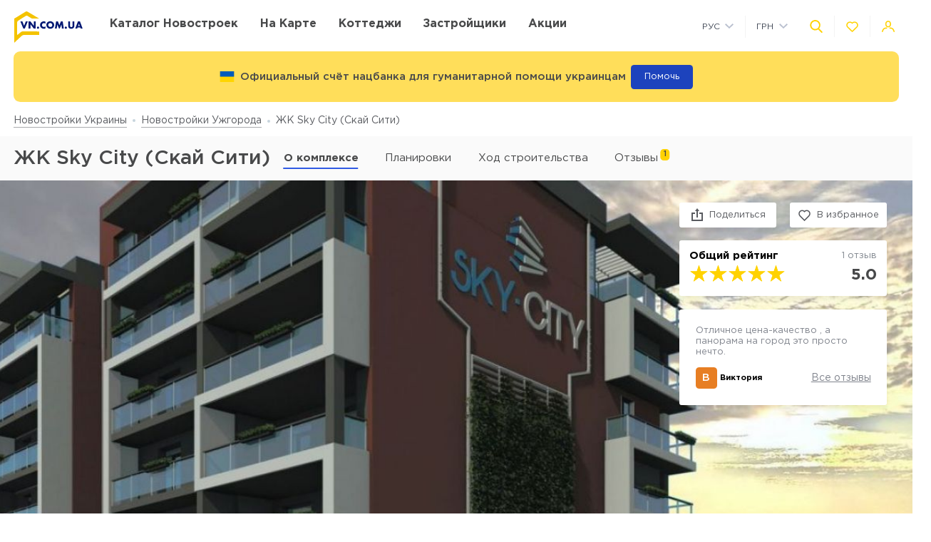

--- FILE ---
content_type: text/html; charset=UTF-8
request_url: https://vn.com.ua/complex/zhk-sky-city
body_size: 39444
content:
<!DOCTYPE html>
<html lang="ru" dir="ltr">
    <!-- (c) студия Wezom | www.wezom.com.ua -->
    <head>
        <meta charset="utf-8">
<meta http-equiv="x-ua-compatible" content="ie=edge">
<title>ЖК Sky City (Скай Сити). Цены на квартиры, отзывы и планировки</title>
    <meta name="description" lang="ru-ru"
          content="Всё про ЖК Sky City в Ужгороде по ул. Университетская, 7 ➤ Отзывы покупателей о ЖК Скай Сити. Фото планировок и хода строительства. Цены на квартиры и условия рассрочки.">
    <link href="https://api.mapbox.com/mapbox-gl-js/v1.12.0/mapbox-gl.css" rel="stylesheet" media="none" onload="if(media!=='all')media='all'"/>
    <link rel="canonical" href="//vn.com.ua/complex/zhk-sky-city"/>
<meta property="og:title" content="ЖК Sky City (Скай Сити). Цены на квартиры, отзывы и планировки">
<meta property="og:type" content="website">
<meta property="og:site_name" content="vn.com.ua">
<meta property="og:url"
      content="https://vn.com.ua/complex/zhk-sky-city">
<meta property="og:description" content="Всё про ЖК Sky City в Ужгороде по ул. Университетская, 7 ➤ Отзывы покупателей о ЖК Скай Сити. Фото планировок и хода строительства. Цены на квартиры и условия рассрочки.">
<meta property="og:image" content="//vn.com.ua/Media/assets/images/logo.svg"/>
<meta property="og:img" content="//vn.com.ua/Media/assets/images/logo.svg"/>
<link rel="image_src" href="//vn.com.ua/Media/assets/images/logo.svg"/>
<meta name="twitter:image:src" content="//vn.com.ua/Media/assets/images/logo.svg"/>

<link rel="alternate" hreflang="ru-UA" href="//vn.com.ua/complex/zhk-sky-city">
<link rel="alternate" hreflang="uk-UA" href="//vn.com.ua/ua/complex/zhk-sky-city">
<meta name="format-detection" content="telephone=no">
<meta name="format-detection" content="address=no">


<meta name="HandheldFriendly" content="True">
<meta name="MobileOptimized" content="320">
<meta name="apple-mobile-web-app-capable" content="yes">
<meta name="viewport" content="width=device-width, minimum-scale=1.0, maximum-scale=1.0, user-scalable=no">

<link rel="apple-touch-icon" sizes="180x180" href="/Media/assets/favicons/apple-touch-icon.png">
<link rel="icon" type="image/png" sizes="32x32" href="/Media/assets/favicons/favicon-32x32.png">
<link rel="icon" type="image/png" sizes="16x16" href="/Media/assets/favicons/favicon-16x16.png">
<link rel="manifest" href="/Media/assets/favicons/manifest.json">
<link rel="mask-icon" href="/Media/assets/favicons/safari-pinned-tab.svg" color="#ffd200">
<meta name="apple-mobile-web-app-title" content="Vse Novostroyki">
<meta name="application-name" content="Vse Novostroyki">
<meta name="msapplication-TileColor" content="#305be4">
<meta name="msapplication-TileImage" content="/Media/assets/favicons/mstile-144x144.png">
<meta name="msapplication-config" content="/Media/assets/favicons/browserconfig.xml">
<meta name="theme-color" content="#ffd200">
<script id="projectConfig">
	window.initConfig = {
		route: {
			media: '../../Media',
			ajax: {
				gmap: {
					builder: '',
					complex: '//vn.com.ua/ajax/getPosition',
                    infoWindowNew: '//vn.com.ua/ajax/mapItem'
                },
                favorites:{
                    default: '//vn.com.ua/ajax/favorites',
                    projects: '//vn.com.ua/ajax/favoritesProjects'
                },
                filter: {
                    main: '//vn.com.ua/ajax/getParamsFilter',
                    layout: '//vn.com.ua/ajax/getLayoutFilter',
                    construction: '//vn.com.ua/ajax/getConstructionFilter',
                },
                livesearch: '//vn.com.ua/ajax/search',
                currencies: '//vn.com.ua/ajax/setCurrency'
            }
		},
		googleMapsApi: {
			key: 'AIzaSyDNNjQ50A_ELwkYQ-3OtEQLdfvRDHUWanM'
		}
	}
</script>

<style>html{-ms-text-size-adjust:100%;-webkit-text-size-adjust:100%}body{margin:0}article,aside,footer,header,nav,section{display:block}h1{font-size:2em;margin:.67em 0}figcaption,figure,main{display:block}figure{margin:1em 40px}hr{-webkit-box-sizing:content-box;box-sizing:content-box;height:0;overflow:visible}pre{font-family:monospace,monospace;font-size:1em}a{background-color:transparent;-webkit-text-decoration-skip:objects}abbr[title]{border-bottom:none;text-decoration:underline;-webkit-text-decoration:underline dotted;text-decoration:underline dotted}b,strong{font-weight:inherit;font-weight:bolder}code,kbd,samp{font-family:monospace,monospace;font-size:1em}dfn{font-style:italic}mark{background-color:#ff0;color:#000}small{font-size:80%}sub,sup{font-size:75%;line-height:0;position:relative;vertical-align:baseline}sub{bottom:-.25em}sup{top:-.5em}audio,video{display:inline-block}audio:not([controls]){display:none;height:0}img{border-style:none}svg:not(:root){overflow:hidden}button,input,optgroup,select,textarea{font-family:sans-serif;font-size:100%;line-height:1.15;margin:0}button,input{overflow:visible}button,select{text-transform:none}[type=reset],[type=submit],button,html [type=button]{-webkit-appearance:button}[type=button]::-moz-focus-inner,[type=reset]::-moz-focus-inner,[type=submit]::-moz-focus-inner,button::-moz-focus-inner{border-style:none;padding:0}[type=button]:-moz-focusring,[type=reset]:-moz-focusring,[type=submit]:-moz-focusring,button:-moz-focusring{outline:1px dotted ButtonText}fieldset{padding:.35em .75em .625em}legend{-webkit-box-sizing:border-box;box-sizing:border-box;color:inherit;display:table;max-width:100%;padding:0;white-space:normal}progress{display:inline-block;vertical-align:baseline}textarea{overflow:auto}[type=checkbox],[type=radio]{-webkit-box-sizing:border-box;box-sizing:border-box;padding:0}[type=number]::-webkit-inner-spin-button,[type=number]::-webkit-outer-spin-button{height:auto}[type=search]{-webkit-appearance:textfield;outline-offset:-2px}[type=search]::-webkit-search-cancel-button,[type=search]::-webkit-search-decoration{-webkit-appearance:none}::-webkit-file-upload-button{-webkit-appearance:button;font:inherit}details,menu{display:block}summary{display:list-item}canvas{display:inline-block}[hidden],template{display:none}html{position:relative;height:auto;min-height:100%;font-family:Gotham Pro,-apple-system,BlinkMacSystemFont,Segoe UI,Helvetica,Arial,sans-serif;color:#80848d;line-height:1.15;font-size:12px}*,:after,:before{-webkit-box-sizing:inherit;box-sizing:inherit}body{position:relative;height:auto;min-height:100%;-webkit-box-sizing:border-box;box-sizing:border-box;min-width:320px;background-color:#fff;overflow-x:hidden;overflow-y:scroll!important;-webkit-transition:opacity .25s ease;transition:opacity .25s ease}body.frame-widget{min-width:0}body .overlay{content:"";position:fixed;top:0;left:0;bottom:0;z-index:1;display:block;width:100vw;background-color:transparent;-webkit-tap-highlight-color:rgba(0,0,0,0);cursor:pointer;opacity:0;visibility:hidden;-webkit-transition-property:opacity,background-color;transition-property:opacity,background-color;-webkit-transition-duration:.25s;transition-duration:.25s;-webkit-transition-timing-function:ease;transition-timing-function:ease}body.script-error{opacity:1!important}body.waiting-for-tap{cursor:pointer;-webkit-tap-highlight-color:rgba(0,0,0,0)}body.mobile-menu-is-open{overflow:hidden!important}body.mobile-menu-is-open .overlay{z-index:105;background-color:rgba(0,0,0,.6);opacity:1;visibility:visible}a{color:inherit;text-decoration:underline}b,strong{font-weight:700}pre{padding:1.2em;-moz-tab-size:4;-o-tab-size:4;tab-size:4;border-width:0;white-space:pre-wrap;word-wrap:break-word;font-family:Consolas,Liberation Mono,Menlo,Courier,monospace}img{max-width:100%;height:auto}small{display:inline-block;vertical-align:text-bottom}a svg,button svg{pointer-events:none}audio[controls]{display:block;width:100%}iframe,video{max-width:100%}.hr,hr{display:block;width:100%;margin:1.375rem 0;border-width:0;border-top:1px solid #fafafa;opacity:1}button,input,select,textarea{background-color:#fff;border-radius:0;font-family:Gotham Pro,-apple-system,BlinkMacSystemFont,Segoe UI,Helvetica,Arial,sans-serif;-webkit-appearance:none;-moz-appearance:none;appearance:none}[type=reset],[type=submit],button,html [type=button]{-webkit-appearance:none}.is-disabled,[disabled]{opacity:.5;pointer-events:none;-webkit-transition:opacity .2s ease;transition:opacity .2s ease}.content{-webkit-box-flex:1;-ms-flex-positive:1;flex-grow:1;-ms-flex-negative:0;flex-shrink:0;background-color:#fff}::-moz-selection{background-color:#ffd200;color:#fff;text-shadow:none}::selection{background-color:#ffd200;color:#fff;text-shadow:none}.no-mobiledevice ::-webkit-scrollbar{width:6px;height:6px}.no-mobiledevice ::-webkit-scrollbar-track{border-radius:10px;background:rgba(0,0,0,.1)}.no-mobiledevice ::-webkit-scrollbar-thumb{width:6px;border-radius:10px;background:rgba(0,0,0,.4);cursor:pointer;-webkit-transition:background .25s ease;transition:background .25s ease}.no-mobiledevice ::-webkit-scrollbar-thumb:hover{background:rgba(0,0,0,.6)}.no-mobiledevice ::-webkit-scrollbar-thumb:active{background:rgba(0,0,0,.8)}.lozad{opacity:0;-webkit-transition:opacity .25s ease;transition:opacity .25s ease}.lozad.lozad--is-ready,.lozad.section--with-bgi-and-overlay{opacity:1}::-webkit-scrollbar{width:6px}._vertical-centering:before{content:"";display:inline-block;vertical-align:middle;width:0;height:100%;overflow:hidden}._visuallyhidden{position:absolute!important;clip:rect(1px 1px 1px 1px);clip:rect(1px,1px,1px,1px);height:1px!important;width:1px!important;margin:-1px;padding:0!important;border:none!important;overflow:hidden}._odd-nth-child-bg:nth-child(odd){background-color:#fafafa}._gradient-truncate{position:relative}._gradient-truncate:after{content:"\00a0";position:absolute;bottom:0;right:0;z-index:1;display:block;width:50%;max-width:200px;background-image:-webkit-gradient(linear,left top,right top,from(hsla(0,0%,100%,.0001)),color-stop(75%,#fff));background-image:linear-gradient(90deg,hsla(0,0%,100%,.0001),#fff 75%);font-size:inherit;font-weight:inherit;line-height:inherit;text-align:right}._text-truncate{overflow:hidden;text-overflow:ellipsis}._nowrap,._text-truncate{white-space:nowrap}._highlight{position:relative;-webkit-transition:color .25s ease,background-color .25s ease;transition:color .25s ease,background-color .25s ease}._highlight:after,._highlight:before{content:"";position:absolute;left:0;z-index:1;display:block;width:100%;height:2px;background-color:#e4bc00}._highlight:before{top:100%;-webkit-transition:top .25s ease;transition:top .25s ease}._highlight:after{bottom:-2px}._highlight:hover:before{top:-2px}._ovh{overflow:hidden}button::-moz-focus-inner{padding:0;border:0}html{margin-right:0!important}.text{color:#48494a;font-size:14px;font-weight:400;line-height:1.428}.text--building-name{color:#fff;font-size:1rem;font-weight:700;text-transform:uppercase}.svgi,.svgi svg{display:block}.svgi svg{max-width:100%;max-height:100%}.svgi--heart{width:22px;height:22px;fill:none;stroke:inherit;stroke-width:2px}.has-favorites .svgi--heart{fill:inherit}.logo{width:98px;margin-bottom:-2px}.logo,.logo__img{display:block}.button{position:relative;-webkit-box-sizing:border-box;box-sizing:border-box;display:-webkit-inline-box;display:-ms-inline-flexbox;display:inline-flex;padding:.25em 1em;background-color:#fff;border:none;color:inherit;font-size:14px;line-height:1;text-align:center;text-decoration:none;outline:none}.button,.button__content{-webkit-box-pack:center;-ms-flex-pack:center;justify-content:center;-webkit-box-align:center;-ms-flex-align:center;align-items:center}.button__content{display:-webkit-box;display:-ms-flexbox;display:flex;width:100%}.button__svgi,.button__text{position:relative}.button__svgi{-ms-flex-negative:0;flex-shrink:0;width:1.42857em;height:1.42857em;fill:#ffd200}.button__svgi svg{position:absolute;top:0;left:0;right:0;bottom:0;margin:auto}.button__svgi--left{margin-right:12px}.button__svgi--right{margin-left:12px}.button--block{width:100%}.button--icon-only{width:30px;height:30px;padding:0;background-color:rgba(0,0,0,.25);border-radius:3px}.button--icon-only .button__svgi{width:1.28571em;height:1.28571em;margin:0;padding:0;fill:#fff}.button--brand{padding:20px 25px;background-color:#ffd200;color:#48494a;font-size:14px;font-weight:700;text-align:center;text-transform:uppercase}.button--air{padding:6px 0;background-color:transparent;color:#595b60;line-height:1}.button--air .button__svgi{fill:#ffd200}.button--air .button__text{display:inline;border-bottom:1px solid rgba(89,91,96,.5)}.button--tdn{text-decoration:none!important}.button--tdn .button__text{border:none!important}.button--white{color:#fff}.button--white .button__svgi{fill:#fff}.button--white .button__text{border-color:hsla(0,0%,100%,.5)}.button--accent{padding:8px 20px;border-radius:3px;-webkit-box-shadow:0 13px 22.08px 1.92px rgba(25,79,250,.45);box-shadow:0 13px 22.08px 1.92px rgba(25,79,250,.45);background-color:#305be4;color:#fff;font-size:14px;font-weight:400;white-space:nowrap}.button--favorites .button__svgi{fill:none;stroke:#ffd200}.button--favorites.has-favorites:after{content:attr(data-favorites-count);position:absolute;top:22px;left:20px;z-index:1;display:block;width:34px;color:#48494a;font-size:10px;font-weight:400;text-align:left;-webkit-backface-visibility:hidden;backface-visibility:hidden}.button--favorites.has-favorites .button__svgi{fill:#ffd200;stroke:#ffd200}.button--for-building-name{padding:.375rem 0;font-size:.875rem}.dropdown{position:relative}.dropdown__heading{display:-webkit-box;display:-ms-flexbox;display:flex;-webkit-box-align:center;-ms-flex-align:center;align-items:center;padding:9px}.dropdown__title{display:inline-block;color:#3e4553;font-size:12px;font-weight:400}.dropdown__icon{display:inline-block;margin-left:.5rem;width:14px;height:8px}.dropdown__icon .svgi{width:100%;height:100%;fill:#b9c0cf}.dropdown__body{position:absolute;top:100%;left:0;z-index:9;display:block;width:100%;max-width:300px;background-color:#fff;-webkit-box-shadow:0 5px 4.6px .4px rgba(23,24,25,.05);box-shadow:0 5px 4.6px .4px rgba(23,24,25,.05);overflow:hidden;opacity:0;-webkit-transform:translateY(-6px) translateZ(0);transform:translateY(-6px) translateZ(0)}.dropdown__list{list-style:none;margin:0;padding:0}.dropdown__item{display:block;padding:4px 0}.dropdown__link{display:block;padding:4px 9px;color:#3e4553;font-size:12px;font-weight:400;line-height:1.3;text-decoration:none}.dropdown--currencies .dropdown__title,.dropdown--langs .dropdown__title,.dropdown__link{text-transform:uppercase}.select-box{position:relative;display:block;width:100%;min-width:9.375rem;height:45px;-webkit-box-shadow:0 5px 4.6px .4px rgba(23,24,25,.05);box-shadow:0 5px 4.6px .4px rgba(23,24,25,.05);background-color:#fff;background-repeat:no-repeat;background-position:calc(100% - 20px) 50%}.select-box__heading{display:-webkit-box;display:-ms-flexbox;display:flex;-webkit-box-align:center;-ms-flex-align:center;align-items:center;height:100%;padding:0 3rem 0 .9375rem}.select-box__checked{display:inline-block;max-width:100%;color:#3e4553;font-size:14px;font-weight:400;white-space:nowrap;overflow:hidden;text-overflow:ellipsis}.select-box__content{position:absolute;top:100%;left:0;z-index:4;display:block;width:100%;max-height:300px;background-color:#fff;-webkit-box-shadow:0 5px 4.6px .4px rgba(23,24,25,.05);box-shadow:0 5px 4.6px .4px rgba(23,24,25,.05);overflow:hidden;opacity:0;-webkit-transform:translateY(-6px) translateZ(0);transform:translateY(-6px) translateZ(0)}.select-box__list{list-style:none;margin:0;padding:.3125rem 0 .625rem}.select-box__item{display:block}.select-box__link{display:block;padding:4px .9375rem;color:#3e4553;font-size:14px;font-weight:400;line-height:1.3;text-decoration:none}.select-box--building-by-regions{height:50px}.select-box--building-by-regions .select-box__checked{font-size:15px}.select-box--building-by-regions .select-box__link{padding:10px 15px;font-size:15px}.tooltip{z-index:7;border-radius:3px;-webkit-filter:drop-shadow(0 1px 6.23px rgba(23,24,25,.15));filter:drop-shadow(0 1px 6.23px rgba(23,24,25,.15));line-height:1.2;text-align:center;visibility:hidden;opacity:0;-webkit-backface-visibility:hidden;backface-visibility:hidden}.tooltip,.tooltip:after{position:absolute;display:block}.tooltip:after{content:"";z-index:1;width:0;height:0;border:6px solid transparent}.tooltip--bottom{top:calc(100% + 12px);margin-top:4px}.tooltip--bottom,.tooltip--bottom:after{left:50%;-webkit-transform:translateX(-50%);transform:translateX(-50%)}.tooltip--bottom:after{bottom:100%;border-bottom-color:inherit}.tooltip--white{background-color:#fff;border-color:#fff;color:#48494a}.tooltip--auto{min-width:auto;width:auto;max-width:none;padding:16px;font-size:14px}.has-tooltip{position:relative;display:inline-block}.nice-group{display:-webkit-box;display:-ms-flexbox;display:flex;-webkit-box-align:center;-ms-flex-align:center;align-items:center}.nice-group__item{position:relative}.nice-group__item:first-child{margin-left:0!important}.nice-group__item:last-child{margin-right:0!important}.nice-group__item:not(:first-child):before{content:"";position:absolute;top:0;bottom:0;z-index:1;display:block;width:0;border-left:1px solid #f3f3f3}.nice-group--def .nice-group__item{margin:0 4px}.mobile-menu .nice-group--def .nice-group__item{margin:0 14px}.nice-group--def .nice-group__item:not(:first-child):before{display:none}.mobile-menu .nice-group--def .nice-group__item:not(:first-child):before{display:block;right:calc(100% + 14px)}.nice-group--sm .nice-group__item{margin:0 6px}.nice-group--sm .nice-group__item:not(:first-child):before{right:calc(100% + .375rem)}.nice-group--in-mobile-menu{-webkit-box-pack:center;-ms-flex-pack:center;justify-content:center}.navbar{display:block;width:100%;padding:8px 0}.navbar__list{list-style:none;display:-webkit-box;display:-ms-flexbox;display:flex;-webkit-box-pack:justify;-ms-flex-pack:justify;justify-content:space-between;-webkit-box-align:center;-ms-flex-align:center;align-items:center;margin:0 -6px;padding:0}.navbar__item{display:block}.navbar__list .navbar__item+.navbar__item{margin-left:1.24988rem}.navbar__link{display:block;padding:6px;color:#48494a;font-size:14px;font-weight:700;text-transform:uppercase;text-decoration:none}.slider:not(.is-initialized){display:none}.slider,.slider__item{position:relative}.slider__item{z-index:1;display:block}.slider__item.is-active{z-index:2}.slider__dots{display:block;width:100%;text-align:center}.slider__dot{position:relative;display:inline-block;width:16px;height:16px;margin:4px 6px;padding:0;border:none;border-radius:50%;background-color:#fff;-webkit-box-shadow:0 5px 4.6px .4px rgba(23,24,25,.05);box-shadow:0 5px 4.6px .4px rgba(23,24,25,.05);font-size:0;outline:none}.slider__dot:after{content:"";position:absolute;top:0;left:0;bottom:0;right:0;z-index:1;display:block;width:100%;height:100%;margin:auto;background-color:#ffd200;border-radius:inherit;-webkit-transform-origin:center;transform-origin:center;-webkit-transform:scale(0);transform:scale(0)}.slider__dot.is-active{border-color:#ffd200}.slider__dot.is-active:after{-webkit-transform:scale(1);transform:scale(1)}.slider__arrow{position:absolute;top:50%;-webkit-transform:translateY(-50%) translateZ(0);transform:translateY(-50%) translateZ(0);z-index:3;display:block;width:44px;height:38px;padding:0;border:none;background-color:rgba(0,0,0,.4);font-size:0;outline:none}.slider__arrow .svgi{position:absolute;top:0;left:0;right:0;bottom:0;z-index:3;width:12px;height:20px;margin:auto;fill:#b4b4b4;-webkit-transform:translateX(0) translateZ(0);transform:translateX(0) translateZ(0)}.slider__arrow .svgi svg{width:100%;height:100%;margin:auto}.slider__arrow--prev{left:0}.slider__arrow--next{right:0}.slider.has-dots{margin-bottom:1.875rem}.slider.has-dots .slider__dots{position:absolute;bottom:-1.875rem;left:0;z-index:1}.slider--builder-media-cards{max-width:100%}.slider--builder-media-cards .slider__stage{margin-bottom:-15px;padding-bottom:15px}.slider--builder-media-cards .slider__stage>div{display:-webkit-box;display:-ms-flexbox;display:flex;-webkit-box-pack:center;-ms-flex-pack:center;justify-content:center;min-width:100%!important}.slider--builder-media-cards .slider__item{height:100%;padding:0 10px}.slider--builder-media-cards .slider__dots{display:none}.slider--builder-media-cards .slider__arrow{display:block;background-color:transparent}.slider--builder-media-cards .slider__arrow .svgi{width:18px;height:32px}.slider--builder-media-cards .slider__arrow--prev{left:-25px}.slider--builder-media-cards .slider__arrow--next{right:-25px}.site-search{position:relative;z-index:3;width:100%;outline:none}.site-search,.site-search__heading{display:block}.site-search__body{position:absolute;top:100%;left:0;z-index:6;display:block;width:100%;padding:0;background-color:#fff;-webkit-box-shadow:0 5px 4.6px .4px rgba(23,24,25,.15);box-shadow:0 5px 4.6px .4px rgba(23,24,25,.15);opacity:0;-webkit-transform:translateY(-6px) translateZ(0);transform:translateY(-6px) translateZ(0)}.site-search__control{position:relative;display:-webkit-box;display:-ms-flexbox;display:flex;-webkit-box-shadow:0 4px 4.6px .4px rgba(23,24,25,.1);box-shadow:0 4px 4.6px .4px rgba(23,24,25,.1)}.site-search__input{-webkit-box-flex:1;-ms-flex-positive:1;flex-grow:1;-ms-flex-negative:0;flex-shrink:0;-ms-flex-preferred-size:auto;flex-basis:auto;display:block;height:100%}.site-search__input:after{content:attr(data-short-query);position:absolute;top:100%;left:0;z-index:1;display:none;width:100%;padding:.5rem 1.25rem;-webkit-box-shadow:0 5px 4.6px .4px rgba(23,24,25,.05);box-shadow:0 5px 4.6px .4px rgba(23,24,25,.05);background-color:#fff;color:#dd6540;font-size:12px;text-align:left;white-space:nowrap;overflow:hidden;text-overflow:ellipsis}.site-search__input input{display:block;width:100%;height:100%;padding:12px 20px;border-width:1px;border-style:solid;border-color:#ededed transparent #ededed #ededed;outline:none}.site-search__input input::-webkit-input-placeholder{color:#a2a2a2;font-size:14px;font-weight:400}.site-search__input input:-ms-input-placeholder,.site-search__input input::-ms-input-placeholder{color:#a2a2a2;font-size:14px;font-weight:400}.site-search__button-text{-webkit-box-flex:0;-ms-flex-positive:0;flex-grow:0;-ms-flex-negative:0;flex-shrink:0;display:block;height:100%}.site-search__button-text .button{width:100%;height:100%;padding:14px 34px}.site-search__button-icon{display:none}.site-search__button-close,.site-search__button-search{height:100%;border-radius:0;border-width:1px;border-style:solid;-webkit-box-shadow:none;box-shadow:none;background-color:#fff}.site-search__button-close{border-color:#ededed transparent #ededed #ededed}.site-search__button-close .button__svgi{fill:#c5c5c5}.site-search__button-search{border-color:#ededed #ededed #ededed transparent}.site-search__button-search .button__svgi{fill:#ffd200}.site-search__suggestion{position:relative;display:block;width:100%;padding:1.25rem 1.75rem;max-height:450px;background-color:#fff;overflow:hidden}.site-search__all-results{display:block;padding:.9375rem 1.75rem;border-top:1px solid #fafafa}.site-search__all-results-link{display:inline-block;border-bottom:1px solid rgba(19,52,127,.2);color:rgba(19,52,127,.7);font-size:14px;font-weight:400;text-decoration:none}.site-search--def .site-search__button-text{-ms-flex-preferred-size:120px;flex-basis:120px;display:none}.site-search--def .site-search__button-icon{display:block}.site-search--def .site-search__button-close,.site-search--def .site-search__button-search{width:45px}.site-search--def .site-search__control{height:45px}.site-search--def .site-search__input input{border-color:#ededed transparent;padding:12px 10px}.site-search--def .site-search__body{left:1px;width:calc(100% - 2px)}.site-search--def .site-search__all-results,.site-search--def .site-search__suggestion{padding-left:56px}.site-search--lg{max-width:740px}.site-search--lg .site-search__button-text{-ms-flex-preferred-size:180px;flex-basis:180px;display:none}.site-search--lg .site-search__button-icon{display:block}.site-search--lg .site-search__control{height:55px}.site-search--lg .site-search__button-search{width:55px}.media-card{display:-webkit-box;display:-ms-flexbox;display:flex}.media-card__aside{-ms-flex-negative:0;flex-shrink:0;margin-right:1.25rem}.media-card__link-container{width:100%;display:-webkit-box;display:-ms-flexbox;display:flex;-webkit-box-pack:justify;-ms-flex-pack:justify;justify-content:space-between;-webkit-box-align:center;-ms-flex-align:center;align-items:center;font-size:.875rem}.media-card__developer-logo{max-height:30px;width:auto}.media-card__developer{display:-webkit-box;display:-ms-flexbox;display:flex;-webkit-box-align:center;-ms-flex-align:center;align-items:center;text-decoration-skip-ink:none}.media-card__city{margin-bottom:1.5625rem;font-size:.875rem}.media-card__img{display:block;margin:0 auto}.media-card__img[href]{text-decoration:none}.media-card__img img{display:block;margin:0 auto;-webkit-backface-visibility:hidden;backface-visibility:hidden}.media-card__main{-webkit-box-flex:1;-ms-flex-positive:1;flex-grow:1}.media-card__title{display:block;color:#48494a;font-size:1rem;font-weight:700;text-transform:uppercase;text-decoration:none;min-height:1.15em;line-height:1.15}.media-card__desc{display:block;margin-bottom:12px;color:#48494a;font-size:.875rem;font-weight:400;line-height:1.5}.media-card__desc strong{font-weight:700}.media-card__link{display:inline-block;border-bottom:1px solid rgba(19,52,127,.2);color:rgba(19,52,127,.7);font-size:.875rem;font-weight:400;text-decoration:none}.media-card__link--flex-shrink-none{-ms-flex-negative:0;flex-shrink:0}.media-card--builder{-webkit-box-align:center;-ms-flex-align:center;align-items:center;max-width:400px;height:100%;margin:0 auto;padding:1.125rem;-webkit-box-shadow:0 5px 4.6px .4px rgba(23,24,25,.05);box-shadow:0 5px 4.6px .4px rgba(23,24,25,.05);background-color:#fff}.media-card--builder .media-card__aside{-ms-flex-negative:1;flex-shrink:1;max-width:7.5rem;min-width:5rem;margin-right:1.25rem}.media-card--builder .media-card__desc{height:2.625rem;font-size:.875rem;font-weight:400;line-height:1.5;overflow:hidden}.social__list{list-style:none;display:-webkit-box;display:-ms-flexbox;display:flex;-webkit-box-align:center;-ms-flex-align:center;align-items:center;margin:0;padding:0}.social__item{display:block}.social__item+.social__item{margin-left:1.5625rem}.social__link{display:block}.social__link .svgi{fill:none;fill-rule:evenodd}.social__link .svgi--fb{stroke:#ffd200;stroke-linejoin:round;stroke-width:2px}.social__link .svgi--inst{fill:#ffd200}.links-bundle{display:block}.links-bundle__heading{display:block;margin-bottom:.9375rem}.links-bundle__title{display:block;color:#80868e;font-size:16px;font-weight:500}.developer__link{display:inline-block}.copyright,.developer__img{display:block}.copyright{color:#80868e;font-size:12px;font-weight:400;line-height:1.666}.mobile-menu{position:fixed;top:0;left:0;bottom:0;z-index:110;display:block;width:90vw;max-width:295px;background-color:#fff;color:#fff;overflow:auto;-webkit-transform:translateX(-100%) translateZ(0);transform:translateX(-100%) translateZ(0);opacity:0}.mobile-menu__heading{display:block;padding:30px 14px 26px;border-bottom:1px solid #f3f3f3}.mobile-menu__body{display:block;padding:12px 14px 16px}.mobile-menu__logo{display:block;max-width:98px;margin-bottom:5px}.mobile-menu__logo img{display:block}.mobile-menu__list{list-style:none;margin:-10px 0;padding:0}.mobile-menu__item{display:-webkit-box;display:-ms-flexbox;display:flex;-webkit-box-align:start;-ms-flex-align:start;align-items:flex-start;margin:28px 0}.mobile-menu__icon{position:relative;width:20px;height:20px;margin-right:10px;fill:#ffd200}.mobile-menu__icon svg{position:absolute;top:0;left:0;right:0;bottom:0;z-index:1;display:block;margin:auto}.mobile-menu__link{display:inline-block;margin:0;padding:0;color:#48494a;font-size:14px;font-weight:400;line-height:1;text-decoration:none}.mobile-menu__text{display:inline-block;padding:4px 0}.mobile-menu__sublist{list-style:none;margin:15px 0 15px -1.25rem;padding:2px 0 2px 1.25rem;border-left:1px solid #ffd200}.mobile-menu__subitem{display:block;padding:2px 0}.mobile-menu__subitem .mobile-menu__link{padding:6px 0}.mobile-menu__item-carret{width:6px;height:6px;fill:#ffd200;-webkit-transform-origin:center;transform-origin:center}.go-top{position:fixed;bottom:22px;right:22px;z-index:15;display:-webkit-box;display:-ms-flexbox;display:flex;-webkit-box-pack:center;-ms-flex-pack:center;justify-content:center;-webkit-box-align:center;-ms-flex-align:center;align-items:center;width:44px;height:44px;border:2px solid transparent;border-radius:12px;background-color:rgba(48,91,228,.5);opacity:0;-webkit-transform:scale(.5);transform:scale(.5)}.go-top .svgi{width:34%;height:50%;fill:#fff}.go-top .svgi svg{margin:auto}.wrapper{position:relative;display:-webkit-box;display:-ms-flexbox;display:flex;-webkit-box-orient:vertical;-webkit-box-direction:normal;-ms-flex-direction:column;flex-direction:column;height:auto;min-height:100vh;min-width:320px;background-color:#fff}.container{width:calc(100% - 2.5rem);-ms-flex-preferred-size:100%;flex-basis:100%;max-width:1400px;-webkit-box-sizing:content-box;box-sizing:content-box;padding-left:1.25rem;padding-right:1.25rem;margin-left:auto;margin-right:auto}.container:after,.container :after,.container:before,.container :before,.container>*{-webkit-box-sizing:border-box;box-sizing:border-box}.container .container{width:100%;padding-left:0;padding-right:0}.container:after,.container:before{content:"";display:table}.container:after{clear:both}.header{position:relative;z-index:6;display:block;padding:8px 0;background-color:#fff}.page-is-on-top .header{-webkit-box-shadow:none;box-shadow:none}.header__top .button{font-size:13px}.header__top .dropdown__link,.header__top .dropdown__title{font-size:12px}.header__site-search{position:fixed;top:0;left:0;z-index:100;width:100%;max-width:100%;-webkit-transform:translateY(-150%) translateZ(0);transform:translateY(-150%) translateZ(0)}.header__control-button{padding-left:6px;padding-right:6px}.section{position:relative;padding:2.8125rem 0}.section__heading{display:block;margin-bottom:1.875rem}.section__title{display:block;color:#48494a;font-size:1.875rem;font-weight:500}.section__footer{display:block;margin-top:1.875rem}.section__site-search{margin:0 auto}.section--with-bgi-and-overlay{background-repeat:no-repeat;background-position:50% 50%;background-size:cover}.section--with-bgi-and-overlay:after{content:"";position:absolute;top:0;left:0;z-index:1;width:100%;height:100%;display:block;background-color:rgba(26,28,33,.5)}.section--with-bgi-and-overlay .section__content,.section--with-bgi-and-overlay .section__footer,.section--with-bgi-and-overlay .section__heading{position:relative;z-index:2}.section--hero{z-index:auto;display:-webkit-box;display:-ms-flexbox;display:flex;-webkit-box-orient:vertical;-webkit-box-direction:normal;-ms-flex-direction:column;flex-direction:column;min-height:33.59375vw;margin-bottom:-3.75rem;padding:2.5rem 0 3.75rem}.section--hero+.section{position:relative;z-index:1}.section--hero .section__heading{padding-bottom:.9375rem}.section--hero .section__content{z-index:3;-webkit-box-flex:1;-ms-flex-positive:1;flex-grow:1;-ms-flex-negative:0;flex-shrink:0}.section--hero .section__title{display:block;color:#fff;font-size:2.75rem;font-weight:700;text-align:center;text-transform:uppercase}.section--builder-promo{display:-webkit-box;display:-ms-flexbox;display:flex;-webkit-box-orient:vertical;-webkit-box-direction:normal;-ms-flex-direction:column;flex-direction:column;-webkit-box-pack:center;-ms-flex-pack:center;justify-content:center;-webkit-box-align:center;-ms-flex-align:center;align-items:center;height:29.6875vw;min-height:300px;padding:1.5625rem 0}.section--building-cards{z-index:1;padding-top:.875rem;padding-bottom:.875rem}.section--buildings-by-regions{z-index:10;padding:4.375rem 0 5rem}.section--buildings-by-regions:after{background-color:rgba(27,65,186,.8)}.section--buildings-by-regions .section__title{color:#fff}.section--advantages .section__heading{margin-bottom:3.125rem}.section--separated{padding:2.5rem 0}.section--separated .grid--spaces-section-separated{margin:-2.5rem -1.25rem}.section--separated .grid--spaces-section-separated>*{padding:2.5rem 1.31579rem}.section--separated .section__heading{margin-bottom:2.8125rem}.section--separated .section--news{padding:0}.section--contacts{background-color:#fff}.section--pagination{padding:1.5625rem 0 0}.section--lk-form-user-data{padding:2.8125rem 0 7.5rem}.section--small-heading .section__title{font-size:16px;font-weight:700;text-transform:uppercase;text-align:center}.section--search{padding:1.25rem 0 4.6875rem}.section--search+.section--search{padding-top:0}.section--search .section__title{font-size:1.5rem;font-weight:700;text-transform:uppercase;text-align:center}.section--error-404{padding:3.75rem 0 5.625rem}.section--building-view-cover{padding:0}.section--building-view-cover .section__content>.container{position:absolute;top:0;left:50%;-webkit-transform:translateX(-50%) translateZ(0);transform:translateX(-50%) translateZ(0);z-index:1;display:block}.section--building-view-gallery-slider{padding:12px 0 28px;background-color:#fafafa}.section--gmap{padding:0}.section--wysiwyg{padding-top:5px}.grid{display:-webkit-box;display:-ms-flexbox;display:flex;-ms-flex-wrap:wrap;flex-wrap:wrap;list-style:none;padding:0;margin:0}.grid--hspaces-md{margin-left:-.46875rem;margin-right:-.46875rem}.grid--hspaces-md>*{padding-left:.46875rem;padding-right:.46875rem}.grid--hspaces-def{margin-left:-.625rem;margin-right:-.625rem}.grid--hspaces-def>*{padding-left:.625rem;padding-right:.625rem}.grid--spaces-def{margin:-.625rem}.grid--spaces-def>*{padding:.625rem}.grid--spaces-lg>*{padding:.78125rem}.grid--spaces-xl{margin:-.9375rem}.grid--spaces-xl>*{padding:.9375rem}.gcell{position:relative;min-width:0;min-height:1px;-webkit-box-sizing:border-box;box-sizing:border-box}.gcell--auto{-ms-flex-preferred-size:auto;flex-basis:auto;width:auto;max-width:none;min-width:1px}.gcell--12{-ms-flex-preferred-size:100%;flex-basis:100%;width:100%;max-width:100%}._flex{display:-webkit-box;display:-ms-flexbox;display:flex}._items-center{-webkit-box-align:center;-ms-flex-align:center;align-items:center}._ml-auto{margin-left:auto}._mr-ms{margin-right:.625rem}._mt-def{margin-top:1.25rem}._ml-lg{margin-left:1.5625rem}._pt-mg{padding-top:2.5rem}._text-right{text-align:right}._text-center{text-align:center}._hide{display:none!important}@media only screen and (min-width:360px){.mobile-menu{max-width:320px}}@media only screen and (min-width:376px){.section--hero{margin-bottom:-4.0625rem;padding:3.75rem 0 4.0625rem}.section--hero .section__title{font-size:3.125rem}.gcell--xs-12{-ms-flex-preferred-size:100%;flex-basis:100%;width:100%;max-width:100%}}@media only screen and (min-width:481px){html{font-size:13px}.section--search .section__title{text-align:left}.section--error-404{padding:5rem 0 6.875rem}.gcell--sm-5{-ms-flex-preferred-size:41.66667%;flex-basis:41.66667%;width:41.66667%;max-width:41.66667%}.gcell--sm-7{-ms-flex-preferred-size:58.33333%;flex-basis:58.33333%;width:58.33333%;max-width:58.33333%}._sm-mt-none{margin-top:0}}@media only screen and (min-width:641px){.button--brand{padding:20px 44px}.nice-group--def .nice-group__item{margin:0 10px}.nice-group--def .nice-group__item:not(:first-child):before{display:block;right:calc(100% + .625rem)}.header{padding:.875rem 0}.section--hero{margin-bottom:-4.375rem;padding:5.625rem 0 4.6875rem}.section--hero .section__heading{padding-bottom:1.875rem}.section--hero .section__title{font-size:3.5rem}._ms-hide{display:none!important}}@media only screen and (min-width:768px){html{font-size:14px}.site-search--lg .site-search__button-text{display:block}.site-search--lg .site-search__button-icon{display:none}.go-top{bottom:2.75rem;right:2.75rem}.section--hero{margin-bottom:-5rem;padding:8.125rem 0 5rem}.section--hero .section__title{font-size:3.875rem}.section--separated .section__heading{margin-bottom:1.875rem}.section--pagination{padding:1.5625rem 0 1.875rem}.section--small-heading .section__title{text-align:left}.section--error-404{padding:6.875rem 0 8.125rem}}@media only screen and (min-width:800px){.slider--builder-media-cards{max-width:calc(100% - 40px);margin:0 auto}.slider--builder-media-cards.has-dots{margin-bottom:0}.slider--builder-media-cards .slider__arrow--prev{left:auto;right:100%}.slider--builder-media-cards .slider__arrow--next{right:auto;left:100%}.media-card--builder{max-width:680px}}@media only screen and (min-width:1025px){html{font-size:15px}.button--brand{padding:20px 64px}.header{padding:14px 0 11px}.section--hero{margin-bottom:-5.625rem;padding:10.625rem 0 5.3125rem}.section--hero .section__title{font-size:4.5rem}.section--separated{padding:2.5rem 0}.section--separated .grid--spaces-section-separated{margin:-2.5rem -3.33333rem}.section--separated .grid--spaces-section-separated>*{padding:2.5rem 3.50877rem}.section--error-404{padding:10rem 0 11.875rem}._def-flex-grow{-webkit-box-flex:1;-ms-flex-positive:1;flex-grow:1}._def-hide{display:none!important}}@media only screen and (min-width:1200px){.nice-group__item--search-button{display:none}.nice-group__item--search-button+.nice-group__item{margin-left:0}.nice-group__item--search-button+.nice-group__item:before{display:none!important}.navbar__list{-webkit-box-pack:start;-ms-flex-pack:start;justify-content:flex-start}.site-search--def .site-search__button-text{display:block}.site-search--def .site-search__button-icon{display:none}.site-search--def .site-search__input input{padding:12px 20px;border-color:#ededed transparent #ededed #ededed}.site-search--def .site-search__all-results,.site-search--def .site-search__suggestion{padding-left:1.75rem}.header__controls-group{display:block;width:480px;max-width:480px}.header__site-search{position:relative;top:auto;left:auto;z-index:auto;width:480px;max-width:480px;-webkit-transform:none;transform:none}}@media only screen and (min-width:1281px){html{font-size:16px}.grid--lg-hspaces-def{margin-left:-.625rem;margin-right:-.625rem}.grid--lg-hspaces-def>*{padding-left:.625rem;padding-right:.625rem}._lg-flex-nogrow{-webkit-box-flex:0;-ms-flex-positive:0;flex-grow:0}}@media only screen and (min-width:1441px){.slider--builder-media-cards{max-width:100%}}@media only screen and (max-width:1024px){::-webkit-scrollbar{-webkit-appearance:none}::-webkit-scrollbar:horizontal{height:3px}::-webkit-scrollbar-thumb{background-color:#80868e;border-radius:10px}::-webkit-scrollbar-track{border-radius:10px;background-color:#fff}.site-search--def .site-search__suggestion{max-height:224px}.header{position:-webkit-sticky;position:sticky;top:0;z-index:90;-webkit-box-shadow:0 0 3px 2px rgba(0,0,0,.15);box-shadow:0 0 3px 2px rgba(0,0,0,.15)}._def-show{display:none!important}}@media only screen and (max-width:799px){.section--slider{padding-bottom:0}}@media only screen and (max-width:640px){.header__control-button .button__text{display:none}.header__control-button .button__svgi{margin:0}._ms-show{display:none!important}}@media only screen and (max-width:480px){.section--buildings-by-regions .section__heading{max-width:200px;margin:0 auto 3.75rem;text-align:center}}</style>


<link rel="preload" href="/Media/fonts/fonts.css" as="style" onload="this.onload=null;this.rel='stylesheet'">

<script>!function(a,b){"function"==typeof define&&define.amd?define([],function(){return a.svg4everybody=b()}):"object"==typeof exports?module.exports=b():a.svg4everybody=b()}(this,function(){function a(a,b){if(b){var c=document.createDocumentFragment(),d=!a.getAttribute("viewBox")&&b.getAttribute("viewBox");d&&a.setAttribute("viewBox",d);for(var e=b.cloneNode(!0);e.childNodes.length;)c.appendChild(e.firstChild);a.appendChild(c)}}function b(b){b.onreadystatechange=function(){if(4===b.readyState){var c=b._cachedDocument;c||(c=b._cachedDocument=document.implementation.createHTMLDocument(""),c.body.innerHTML=b.responseText,b._cachedTarget={}),b._embeds.splice(0).map(function(d){var e=b._cachedTarget[d.id];e||(e=b._cachedTarget[d.id]=c.getElementById(d.id)),a(d.svg,e)})}},b.onreadystatechange()}function c(c){function d(){for(var c=0;c<l.length;){var g=l[c],h=g.parentNode;if(h&&/svg/i.test(h.nodeName)){var i=g.getAttribute("xlink:href");if(e&&(!f.validate||f.validate(i,h,g))){h.removeChild(g);var m=i.split("#"),n=m.shift(),o=m.join("#");if(n.length){var p=j[n];p||(p=j[n]=new XMLHttpRequest,p.open("GET",n),p.send(),p._embeds=[]),p._embeds.push({svg:h,id:o}),b(p)}else a(h,document.getElementById(o))}}else++c}k(d,67)}var e,f=Object(c),g=/\bTrident\/[567]\b|\bMSIE (?:9|10)\.0\b/,h=/\bAppleWebKit\/(\d+)\b/,i=/\bEdge\/12\.(\d+)\b/;e="polyfill"in f?f.polyfill:g.test(navigator.userAgent)||(navigator.userAgent.match(i)||[])[1]<10547||(navigator.userAgent.match(h)||[])[1]<537;var j={},k=window.requestAnimationFrame||setTimeout,l=document.getElementsByTagName("use");e&&d()}return c});
	;(function(){document.addEventListener("DOMContentLoaded",function(){svg4everybody()})})();</script>
<script>"use strict";!function(o){o.localStorageSupport=function(t){try{return o.localStorage.setItem(t,t),o.localStorage.removeItem(t),!0}catch(t){return!1}}("test-key"),o.localStorageWrite=function(t,e){try{o.localStorage.setItem(t,e)}catch(t){console.warn("localStorageWrite"),console.warn(t)}}}(window);</script>
                    <meta name="google-site-verification" content="fWDOtzWdwI0lPfTS7JENachrmBug3xr0KIyIPH07BSM" />                    <!-- Global site tag (gtag.js) - Google Analytics -->
<script async src="https://www.googletagmanager.com/gtag/js?id=UA-61996444-1"></script>
<script>
  window.dataLayer = window.dataLayer || [];
  function gtag(){dataLayer.push(arguments);}
  gtag('js', new Date());

  gtag('config', 'UA-61996444-1');
</script>                    <meta name="yandex-verification" content="2d0337ae31c1ccea" />                    <!-- Facebook Pixel Code -->
<script>
setTimeout(function(){
  !function(f,b,e,v,n,t,s)
  {if(f.fbq)return;n=f.fbq=function(){n.callMethod?
  n.callMethod.apply(n,arguments):n.queue.push(arguments)};
  if(!f._fbq)f._fbq=n;n.push=n;n.loaded=!0;n.version='2.0';
  n.queue=[];t=b.createElement(e);t.async=!0;
  t.src=v;s=b.getElementsByTagName(e)[0];
  s.parentNode.insertBefore(t,s)}(window, document,'script',
  'https://connect.facebook.net/en_US/fbevents.js');
  fbq('init', '799035020837568');
  fbq('track', 'PageView');
}, 2200);
</script>
<noscript><img height="1" width="1" style="display:none"
  src="https://www.facebook.com/tr?id=799035020837568&ev=PageView&noscript=1"
/></noscript>
<!-- End Facebook Pixel Code -->                    <meta name="facebook-domain-verification" content="dy6glhk8wu3r5dby7jv65gbh7c3mk0" />        
            </head>
    <body class="is-loading view-text">
                <style>button::-moz-focus-inner{padding:0;border:0}html{margin-right:0!important}.svgi,.svgi svg{display:block}.svgi svg{max-width:100%;max-height:100%}.svgi--heart{width:22px;height:22px;fill:none;stroke:inherit;stroke-width:2px}.has-favorites .svgi--heart{fill:inherit}.logo{width:98px;margin-bottom:-2px}.logo,.logo__img{display:block}.button{position:relative;-webkit-box-sizing:border-box;box-sizing:border-box;display:-webkit-inline-box;display:-ms-inline-flexbox;display:inline-flex;padding:.25em 1em;background-color:#fff;border:none;color:inherit;font-size:14px;line-height:1;text-align:center;text-decoration:none;outline:none}.button,.button__content{-webkit-box-pack:center;-ms-flex-pack:center;justify-content:center;-webkit-box-align:center;-ms-flex-align:center;align-items:center}.button__content{display:-webkit-box;display:-ms-flexbox;display:flex;width:100%}.button__svgi,.button__text{position:relative}.button__svgi{-ms-flex-negative:0;flex-shrink:0;width:1.42857em;height:1.42857em;fill:#ffd200}.button__svgi svg{position:absolute;top:0;left:0;right:0;bottom:0;margin:auto}.button__svgi--left{margin-right:12px}.button--icon-only{width:30px;height:30px;padding:0;background-color:rgba(0,0,0,.25);border-radius:3px}.button--icon-only .button__svgi{width:1.28571em;height:1.28571em;margin:0;padding:0;fill:#fff}.button--brand{padding:20px 25px;background-color:#ffd200;color:#48494a;font-size:14px;font-weight:700;text-align:center;text-transform:uppercase}.button--air{padding:6px 0;background-color:transparent;color:#595b60;line-height:1}.button--air .button__svgi{fill:#ffd200}.button--air .button__text{display:inline;border-bottom:1px solid rgba(89,91,96,.5)}.button--tdn{text-decoration:none!important}.button--tdn .button__text{border:none!important}.button--accent{padding:8px 20px;border-radius:3px;-webkit-box-shadow:0 13px 22.08px 1.92px rgba(25,79,250,.45);box-shadow:0 13px 22.08px 1.92px rgba(25,79,250,.45);background-color:#305be4;color:#fff;font-size:14px;font-weight:400;white-space:nowrap}.button--favorites .button__svgi{fill:none;stroke:#ffd200}.button--favorites.has-favorites:after{content:attr(data-favorites-count);position:absolute;top:22px;left:20px;z-index:1;display:block;width:34px;color:#48494a;font-size:10px;font-weight:400;text-align:left;-webkit-backface-visibility:hidden;backface-visibility:hidden}.button--favorites.has-favorites .button__svgi{fill:#ffd200;stroke:#ffd200}.dropdown{position:relative}.dropdown__heading{display:-webkit-box;display:-ms-flexbox;display:flex;-webkit-box-align:center;-ms-flex-align:center;align-items:center;padding:9px}.dropdown__title{display:inline-block;color:#3e4553;font-size:12px;font-weight:400}.dropdown__icon{display:inline-block;margin-left:.5rem;width:14px;height:8px}.dropdown__icon .svgi{width:100%;height:100%;fill:#b9c0cf}.dropdown__body{position:absolute;top:100%;left:0;z-index:9;display:block;width:100%;max-width:300px;background-color:#fff;-webkit-box-shadow:0 5px 4.6px .4px rgba(23,24,25,.05);box-shadow:0 5px 4.6px .4px rgba(23,24,25,.05);overflow:hidden;opacity:0;-webkit-transform:translateY(-6px) translateZ(0);transform:translateY(-6px) translateZ(0)}.dropdown__list{list-style:none;margin:0;padding:0}.dropdown__item{display:block;padding:4px 0}.dropdown__link{display:block;padding:4px 9px;color:#3e4553;font-size:12px;font-weight:400;line-height:1.3;text-decoration:none}.dropdown--currencies .dropdown__title,.dropdown--langs .dropdown__title,.dropdown__link{text-transform:uppercase}.tooltip{z-index:7;border-radius:3px;-webkit-filter:drop-shadow(0 1px 6.23px rgba(23,24,25,.15));filter:drop-shadow(0 1px 6.23px rgba(23,24,25,.15));line-height:1.2;text-align:center;visibility:hidden;opacity:0;-webkit-backface-visibility:hidden;backface-visibility:hidden}.tooltip,.tooltip:after{position:absolute;display:block}.tooltip:after{content:"";z-index:1;width:0;height:0;border:6px solid transparent}.tooltip--bottom{top:calc(100% + 12px);margin-top:4px}.tooltip--bottom,.tooltip--bottom:after{left:50%;-webkit-transform:translateX(-50%);transform:translateX(-50%)}.tooltip--bottom:after{bottom:100%;border-bottom-color:inherit}.tooltip--white{background-color:#fff;border-color:#fff;color:#48494a}.tooltip--auto{min-width:auto;width:auto;max-width:none;padding:16px;font-size:14px}.has-tooltip{position:relative;display:inline-block}.nice-group{display:-webkit-box;display:-ms-flexbox;display:flex;-webkit-box-align:center;-ms-flex-align:center;align-items:center}.nice-group__item{position:relative}.nice-group__item:first-child{margin-left:0!important}.nice-group__item:last-child{margin-right:0!important}.nice-group__item:not(:first-child):before{content:"";position:absolute;top:0;bottom:0;z-index:1;display:block;width:0;border-left:1px solid #f3f3f3}.nice-group--def .nice-group__item{margin:0 4px}.mobile-menu .nice-group--def .nice-group__item{margin:0 14px}.nice-group--def .nice-group__item:not(:first-child):before{display:none}.mobile-menu .nice-group--def .nice-group__item:not(:first-child):before{display:block;right:calc(100% + 14px)}.nice-group--sm .nice-group__item{margin:0 6px}.nice-group--sm .nice-group__item:not(:first-child):before{right:calc(100% + .375rem)}.nice-group--in-mobile-menu{-webkit-box-pack:center;-ms-flex-pack:center;justify-content:center}.navbar{display:block;width:100%;padding:8px 0}.navbar__list{list-style:none;display:-webkit-box;display:-ms-flexbox;display:flex;-webkit-box-pack:justify;-ms-flex-pack:justify;justify-content:space-between;-webkit-box-align:center;-ms-flex-align:center;align-items:center;margin:0 -6px;padding:0}.navbar__item{display:block}.navbar__list .navbar__item+.navbar__item{margin-left:1.24988rem}.navbar__link{display:block;padding:6px;color:#48494a;font-size:14px;font-weight:700;text-transform:uppercase;text-decoration:none}.site-search{position:relative;z-index:3;width:100%;outline:none}.site-search,.site-search__heading{display:block}.site-search__body{position:absolute;top:100%;left:0;z-index:6;display:block;width:100%;padding:0;background-color:#fff;-webkit-box-shadow:0 5px 4.6px .4px rgba(23,24,25,.15);box-shadow:0 5px 4.6px .4px rgba(23,24,25,.15);opacity:0;-webkit-transform:translateY(-6px) translateZ(0);transform:translateY(-6px) translateZ(0)}.site-search__control{position:relative;display:-webkit-box;display:-ms-flexbox;display:flex;-webkit-box-shadow:0 4px 4.6px .4px rgba(23,24,25,.1);box-shadow:0 4px 4.6px .4px rgba(23,24,25,.1)}.site-search__input{-webkit-box-flex:1;-ms-flex-positive:1;flex-grow:1;-ms-flex-negative:0;flex-shrink:0;-ms-flex-preferred-size:auto;flex-basis:auto;display:block;height:100%}.site-search__input:after{content:attr(data-short-query);position:absolute;top:100%;left:0;z-index:1;display:none;width:100%;padding:.5rem 1.25rem;-webkit-box-shadow:0 5px 4.6px .4px rgba(23,24,25,.05);box-shadow:0 5px 4.6px .4px rgba(23,24,25,.05);background-color:#fff;color:#dd6540;font-size:12px;text-align:left;white-space:nowrap;overflow:hidden;text-overflow:ellipsis}.site-search__input input{display:block;width:100%;height:100%;padding:12px 20px;border-width:1px;border-style:solid;border-color:#ededed transparent #ededed #ededed;outline:none}.site-search__input input::-webkit-input-placeholder{color:#a2a2a2;font-size:14px;font-weight:400}.site-search__input input:-ms-input-placeholder,.site-search__input input::-ms-input-placeholder{color:#a2a2a2;font-size:14px;font-weight:400}.site-search__button-text{-webkit-box-flex:0;-ms-flex-positive:0;flex-grow:0;-ms-flex-negative:0;flex-shrink:0;display:block;height:100%}.site-search__button-text .button{width:100%;height:100%;padding:14px 34px}.site-search__button-icon{display:none}.site-search__button-close,.site-search__button-search{height:100%;border-radius:0;border-width:1px;border-style:solid;-webkit-box-shadow:none;box-shadow:none;background-color:#fff}.site-search__button-close{border-color:#ededed transparent #ededed #ededed}.site-search__button-close .button__svgi{fill:#c5c5c5}.site-search__button-search{border-color:#ededed #ededed #ededed transparent}.site-search__button-search .button__svgi{fill:#ffd200}.site-search__suggestion{position:relative;display:block;width:100%;padding:1.25rem 1.75rem;max-height:450px;background-color:#fff;overflow:hidden}.site-search__all-results{display:block;padding:.9375rem 1.75rem;border-top:1px solid #fafafa}.site-search__all-results-link{display:inline-block;border-bottom:1px solid rgba(19,52,127,.2);color:rgba(19,52,127,.7);font-size:14px;font-weight:400;text-decoration:none}.site-search--def .site-search__button-text{-ms-flex-preferred-size:120px;flex-basis:120px;display:none}.site-search--def .site-search__button-icon{display:block}.site-search--def .site-search__button-close,.site-search--def .site-search__button-search{width:45px}.site-search--def .site-search__control{height:45px}.site-search--def .site-search__input input{border-color:#ededed transparent;padding:12px 10px}.site-search--def .site-search__body{left:1px;width:calc(100% - 2px)}.site-search--def .site-search__all-results,.site-search--def .site-search__suggestion{padding-left:56px}.breadcrumbs{display:block;padding:12px 0;background-color:#fff}.breadcrumbs__list{display:block;width:100%;text-overflow:ellipsis;overflow:hidden;white-space:nowrap}.breadcrumbs__item{display:none;vertical-align:middle;color:#595b60;font-size:14px;font-weight:400;line-height:1.25}.breadcrumbs__item:nth-last-child(2){display:inline-block}.breadcrumbs__item+.breadcrumbs__item:before{content:"<";display:inline-block;vertical-align:middle;margin:0 8px;color:#595b60}.breadcrumbs__link{display:inline-block;border-bottom:1px solid rgba(89,91,96,.5);color:inherit;font-size:inherit;font-weight:inherit;line-height:inherit;text-decoration:none;white-space:nowrap}.control-panel{position:relative;z-index:5;display:block}.control-panel__heading{display:block;padding:1.25rem 0 1.875rem;background-color:#fafafa}.control-panel__title{display:block;color:#48494a;font-size:1.875rem;font-weight:500;line-height:1.3;text-align:center;margin:1px 0}.control-panel__desc{display:block;margin-top:10px;color:#80868e;font-size:.75rem;font-weight:400;line-height:1}.news-view-cover{position:relative;display:block;max-width:1164px}.news-view-cover__img{display:block;width:100%}.news-view-cover__labels-group{position:absolute;top:0;left:0;z-index:3;-ms-flex-wrap:wrap;flex-wrap:wrap;padding:10px}.news-view-cover__labels-group,.social__list{display:-webkit-box;display:-ms-flexbox;display:flex}.social__list{list-style:none;-webkit-box-align:center;-ms-flex-align:center;align-items:center;margin:0;padding:0}.social__item{display:block}.social__item+.social__item{margin-left:1.5625rem}.social__link{display:block}.social__link .svgi{fill:none;fill-rule:evenodd}.social__link .svgi--fb{stroke:#ffd200;stroke-linejoin:round;stroke-width:2px}.social__link .svgi--inst{fill:#ffd200}.links-bundle{display:block}.links-bundle__heading{display:block;margin-bottom:.9375rem}.links-bundle__title{display:block;color:#80868e;font-size:16px;font-weight:500}.developer__link{display:inline-block}.copyright,.developer__img{display:block}.copyright{color:#80868e;font-size:12px;font-weight:400;line-height:1.666}.mobile-menu{position:fixed;top:0;left:0;bottom:0;z-index:110;display:block;width:90vw;max-width:295px;background-color:#fff;color:#fff;overflow:auto;-webkit-transform:translateX(-100%) translateZ(0);transform:translateX(-100%) translateZ(0);opacity:0}.mobile-menu__heading{display:block;padding:30px 14px 26px;border-bottom:1px solid #f3f3f3}.mobile-menu__body{display:block;padding:12px 14px 16px}.mobile-menu__logo{display:block;max-width:98px;margin-bottom:5px}.mobile-menu__logo img{display:block}.mobile-menu__list{list-style:none;margin:-10px 0;padding:0}.mobile-menu__item{display:-webkit-box;display:-ms-flexbox;display:flex;-webkit-box-align:start;-ms-flex-align:start;align-items:flex-start;margin:28px 0}.mobile-menu__icon{position:relative;width:20px;height:20px;margin-right:10px;fill:#ffd200}.mobile-menu__icon svg{position:absolute;top:0;left:0;right:0;bottom:0;z-index:1;display:block;margin:auto}.mobile-menu__link{display:inline-block;margin:0;padding:0;color:#48494a;font-size:14px;font-weight:400;line-height:1;text-decoration:none}.mobile-menu__text{display:inline-block;padding:4px 0}.mobile-menu__sublist{list-style:none;margin:15px 0 15px -1.25rem;padding:2px 0 2px 1.25rem;border-left:1px solid #ffd200}.mobile-menu__subitem{display:block;padding:2px 0}.mobile-menu__subitem .mobile-menu__link{padding:6px 0}.mobile-menu__item-carret{width:6px;height:6px;fill:#ffd200;-webkit-transform-origin:center;transform-origin:center}.go-top{position:fixed;bottom:22px;right:22px;z-index:15;display:-webkit-box;display:-ms-flexbox;display:flex;-webkit-box-pack:center;-ms-flex-pack:center;justify-content:center;-webkit-box-align:center;-ms-flex-align:center;align-items:center;width:44px;height:44px;border:2px solid transparent;border-radius:12px;background-color:rgba(48,91,228,.5);opacity:0;-webkit-transform:scale(.5);transform:scale(.5)}.go-top .svgi{width:34%;height:50%;fill:#fff}.go-top .svgi svg{margin:auto}.wrapper{position:relative;display:-webkit-box;display:-ms-flexbox;display:flex;-webkit-box-orient:vertical;-webkit-box-direction:normal;-ms-flex-direction:column;flex-direction:column;height:auto;min-height:100vh;min-width:320px;background-color:#fff}.container{width:calc(100% - 2.5rem);-ms-flex-preferred-size:100%;flex-basis:100%;max-width:1400px;-webkit-box-sizing:content-box;box-sizing:content-box;padding-left:1.25rem;padding-right:1.25rem;margin-left:auto;margin-right:auto}.container:after,.container :after,.container:before,.container :before,.container>*{-webkit-box-sizing:border-box;box-sizing:border-box}.container .container{width:100%;padding-left:0;padding-right:0}.container:after,.container:before{content:"";display:table}.container:after{clear:both}.header{position:relative;z-index:6;display:block;padding:8px 0;background-color:#fff}.page-is-on-top .header{-webkit-box-shadow:none;box-shadow:none}.header__top .button{font-size:13px}.header__top .dropdown__link,.header__top .dropdown__title{font-size:12px}.header__site-search{position:fixed;top:0;left:0;z-index:100;width:100%;max-width:100%;-webkit-transform:translateY(-150%) translateZ(0);transform:translateY(-150%) translateZ(0)}.header__control-button{padding-left:6px;padding-right:6px}.section{position:relative;padding:2.8125rem 0}.section__heading{display:block;margin-bottom:1.875rem}.section__title{display:block;color:#48494a;font-size:1.875rem;font-weight:500}.section__footer{display:block;margin-top:1.875rem}.section__site-search{margin:0 auto}.section--with-bgi-and-overlay{background-repeat:no-repeat;background-position:50% 50%;background-size:cover}.section--with-bgi-and-overlay:after{content:"";position:absolute;top:0;left:0;z-index:1;width:100%;height:100%;display:block;background-color:rgba(26,28,33,.5)}.section--with-bgi-and-overlay .section__content,.section--with-bgi-and-overlay .section__footer,.section--with-bgi-and-overlay .section__heading{position:relative;z-index:2}.section--hero{z-index:auto;display:-webkit-box;display:-ms-flexbox;display:flex;-webkit-box-orient:vertical;-webkit-box-direction:normal;-ms-flex-direction:column;flex-direction:column;min-height:33.59375vw;margin-bottom:-3.75rem;padding:2.5rem 0 3.75rem}.section--hero+.section{position:relative;z-index:1}.section--hero .section__heading{padding-bottom:.9375rem}.section--hero .section__content{z-index:3;-webkit-box-flex:1;-ms-flex-positive:1;flex-grow:1;-ms-flex-negative:0;flex-shrink:0}.section--hero .section__title{display:block;color:#fff;font-size:2.75rem;font-weight:700;text-align:center;text-transform:uppercase}.section--builder-promo{display:-webkit-box;display:-ms-flexbox;display:flex;-webkit-box-orient:vertical;-webkit-box-direction:normal;-ms-flex-direction:column;flex-direction:column;-webkit-box-pack:center;-ms-flex-pack:center;justify-content:center;-webkit-box-align:center;-ms-flex-align:center;align-items:center;height:29.6875vw;min-height:300px;padding:1.5625rem 0}.section--building-cards{z-index:1;padding-top:.875rem;padding-bottom:.875rem}.section--buildings-by-regions{z-index:10;padding:4.375rem 0 5rem}.section--buildings-by-regions:after{background-color:rgba(27,65,186,.8)}.section--buildings-by-regions .section__title{color:#fff}.section--advantages .section__heading{margin-bottom:3.125rem}.section--separated{padding:2.5rem 0}.section--separated .grid--spaces-section-separated{margin:-2.5rem -1.25rem}.section--separated .grid--spaces-section-separated>*{padding:2.5rem 1.31579rem}.section--separated .section__heading{margin-bottom:2.8125rem}.section--separated .section--news{padding:0}.section--contacts{background-color:#fff}.section--pagination{padding:1.5625rem 0 0}.section--lk-form-user-data{padding:2.8125rem 0 7.5rem}.section--small-heading .section__title{font-size:16px;font-weight:700;text-transform:uppercase;text-align:center}.section--search{padding:1.25rem 0 4.6875rem}.section--search+.section--search{padding-top:0}.section--search .section__title{font-size:1.5rem;font-weight:700;text-transform:uppercase;text-align:center}.section--error-404{padding:3.75rem 0 5.625rem}.section--building-view-cover{padding:0}.section--building-view-cover .section__content>.container{position:absolute;top:0;left:50%;-webkit-transform:translateX(-50%) translateZ(0);transform:translateX(-50%) translateZ(0);z-index:1;display:block}.section--building-view-gallery-slider{padding:12px 0 28px;background-color:#fafafa}.section--gmap{padding:0}.section--wysiwyg{padding-top:5px}.grid{display:-webkit-box;display:-ms-flexbox;display:flex;-ms-flex-wrap:wrap;flex-wrap:wrap;list-style:none;padding:0;margin:0}.grid--hspaces-md{margin-left:-.46875rem;margin-right:-.46875rem}.grid--hspaces-md>*{padding-left:.46875rem;padding-right:.46875rem}.grid--hspaces-def{margin-left:-.625rem;margin-right:-.625rem}.grid--hspaces-def>*{padding-left:.625rem;padding-right:.625rem}.grid--spaces-def{margin:-.625rem}.grid--spaces-def>*{padding:.625rem}.gcell{position:relative;min-width:0;min-height:1px;-webkit-box-sizing:border-box;box-sizing:border-box}.gcell--auto{-ms-flex-preferred-size:auto;flex-basis:auto;width:auto;max-width:none;min-width:1px}.gcell--12{-ms-flex-preferred-size:100%;flex-basis:100%;width:100%;max-width:100%}._flex{display:-webkit-box;display:-ms-flexbox;display:flex}._items-center{-webkit-box-align:center;-ms-flex-align:center;align-items:center}._justify-between{-webkit-box-pack:justify;-ms-flex-pack:justify;justify-content:space-between}._ml-auto,._mlr-auto{margin-left:auto}._mlr-auto{margin-right:auto}._mlr-ms,._mr-ms{margin-right:.625rem}._mlr-ms{margin-left:.625rem}._mt-def{margin-top:1.25rem}._mb-xl{margin-bottom:1.875rem}._text-center{text-align:center}._hide{display:none!important}@media only screen and (min-width:360px){.mobile-menu{max-width:320px}}@media only screen and (min-width:376px){.section--hero{margin-bottom:-4.0625rem;padding:3.75rem 0 4.0625rem}.section--hero .section__title{font-size:3.125rem}}@media only screen and (min-width:481px){.control-panel__heading{padding:.9375rem 0}.control-panel__title{line-height:1;text-align:left}.section--search .section__title{text-align:left}.section--error-404{padding:5rem 0 6.875rem}.gcell--sm-5{-ms-flex-preferred-size:41.66667%;flex-basis:41.66667%;width:41.66667%;max-width:41.66667%}.gcell--sm-7{-ms-flex-preferred-size:58.33333%;flex-basis:58.33333%;width:58.33333%;max-width:58.33333%}._sm-mt-none{margin-top:0}}@media only screen and (min-width:641px){.button--brand{padding:20px 44px}.nice-group--def .nice-group__item{margin:0 10px}.nice-group--def .nice-group__item:not(:first-child):before{display:block;right:calc(100% + .625rem)}.header{padding:.875rem 0}.section--hero{margin-bottom:-4.375rem;padding:5.625rem 0 4.6875rem}.section--hero .section__heading{padding-bottom:1.875rem}.section--hero .section__title{font-size:3.5rem}.gcell--ms-auto{-ms-flex-preferred-size:auto;flex-basis:auto;width:auto;max-width:none;min-width:1px}._ms-ml-auto{margin-left:auto}._ms-mr-none{margin-right:0}._ms-hide{display:none!important}}@media only screen and (min-width:768px){.breadcrumbs{padding:8px 0 12px}.breadcrumbs__item{display:inline-block}.breadcrumbs__item+.breadcrumbs__item:before{content:"";width:0;height:0;border:2px solid #c7d4dd;border-radius:50%}.go-top{bottom:2.75rem;right:2.75rem}.section--hero{margin-bottom:-5rem;padding:8.125rem 0 5rem}.section--hero .section__title{font-size:3.875rem}.section--separated .section__heading{margin-bottom:1.875rem}.section--pagination{padding:1.5625rem 0 1.875rem}.section--small-heading .section__title{text-align:left}.section--error-404{padding:6.875rem 0 8.125rem}._md-mlr-none{margin-left:0;margin-right:0}}@media only screen and (min-width:1025px){.button--brand{padding:20px 64px}.header{padding:14px 0 11px}.section--hero{margin-bottom:-5.625rem;padding:10.625rem 0 5.3125rem}.section--hero .section__title{font-size:4.5rem}.section--separated{padding:2.5rem 0}.section--separated .grid--spaces-section-separated{margin:-2.5rem -3.33333rem}.section--separated .grid--spaces-section-separated>*{padding:2.5rem 3.50877rem}.section--error-404{padding:10rem 0 11.875rem}._def-justify-start{-webkit-box-pack:start;-ms-flex-pack:start;justify-content:flex-start}._def-flex-grow{-webkit-box-flex:1;-ms-flex-positive:1;flex-grow:1}._def-text-right{text-align:right}._def-hide{display:none!important}}@media only screen and (min-width:1200px){.nice-group__item--search-button{display:none}.nice-group__item--search-button+.nice-group__item{margin-left:0}.nice-group__item--search-button+.nice-group__item:before{display:none!important}.navbar__list{-webkit-box-pack:start;-ms-flex-pack:start;justify-content:flex-start}.site-search--def .site-search__button-text{display:block}.site-search--def .site-search__button-icon{display:none}.site-search--def .site-search__input input{padding:12px 20px;border-color:#ededed transparent #ededed #ededed}.site-search--def .site-search__all-results,.site-search--def .site-search__suggestion{padding-left:1.75rem}.header__controls-group{display:block;width:480px;max-width:480px}.header__site-search{position:relative;top:auto;left:auto;z-index:auto;width:480px;max-width:480px;-webkit-transform:none;transform:none}}@media only screen and (min-width:1281px){.grid--lg-hspaces-def{margin-left:-.625rem;margin-right:-.625rem}.grid--lg-hspaces-def>*{padding-left:.625rem;padding-right:.625rem}._lg-flex-nogrow{-webkit-box-flex:0;-ms-flex-positive:0;flex-grow:0}}@media only screen and (max-width:1024px){.site-search--def .site-search__suggestion{max-height:224px}.header{position:-webkit-sticky;position:sticky;top:0;z-index:90;-webkit-box-shadow:0 0 3px 2px rgba(0,0,0,.15);box-shadow:0 0 3px 2px rgba(0,0,0,.15)}._def-show{display:none!important}}@media only screen and (max-width:799px){.section--slider{padding-bottom:0}}@media only screen and (max-width:767px){.breadcrumbs__item:first-child:before{content:"<";display:inline-block;vertical-align:middle;margin:0 8px;color:#595b60}}@media only screen and (max-width:640px){.header__control-button .button__text{display:none}.header__control-button .button__svgi{margin:0}._ms-show{display:none!important}}@media only screen and (max-width:480px){.section--buildings-by-regions .section__heading{max-width:200px;margin:0 auto 3.75rem;text-align:center}}</style>
        <div class="wrapper">
            <div class="header">
    <div class="header__top">
        <div class="container">
            <div class="grid grid--hspaces-def _items-center">
                <div class="gcell gcell--auto _def-hide">
                    <button class="button button--air button--tdn header__control-button js-init" type='button' data-toggle='{"context":"html","map":{".mobile-menu":"is-open","body":"mobile-menu-is-open"},"stops":[".mobile-menu"],"closing":[".overlay"]}'>
                        <span class="button__content">
                            <i class="svgi svgi--burger button__svgi button__svgi--left">
                                <svg viewBox="0 0 21 18" width="21" height="18">
                                    <use xlink:href="/Media/assets/images/sprites/icons.svg#burger"></use>
                                </svg>
                            </i>
                            <span class="button__text">Меню</span>
                        </span>
                    </button>
                </div>
                <div class="gcell gcell--auto _def-hide">
                    <!--                    @TODO style="margin-top: -10px" УБРАТЬ КОГДА ЛОГОТИП ВЕРНЁТСЯ СТАРЫЙ -->
                                            <a href="//vn.com.ua" class="logo logo--mobile" title="На главную">
                            <img class="logo__img" src="/Media/assets/images/logo.svg" alt="Все Новостройки" />
                        </a>
                                    </div>
                <div class="gcell gcell--auto _def-show">
                    <!--                    @TODO style="margin-top: -10px" УБРАТЬ КОГДА ЛОГОТИП ВЕРНЁТСЯ СТАРЫЙ -->
					                        <a href="//vn.com.ua" class="logo header__logo" title="На главную">
                            <img class="logo__img" src="/Media/assets/images/logo.svg" alt="Все Новостройки" />
                        </a>
					                </div>
                <div class="gcell gcell--auto _def-show _def-flex-grow _lg-flex-nogrow _pl-xl">
                    <nav class="navbar ">
                        <ul class="navbar__list">

                            <li class="navbar__item ">
                                <a class="navbar__link" href="//vn.com.ua/catalog/kievskaya-oblast/kiev">
                                    <span>Каталог новостроек</span>
                                </a>
                            </li>
                            <li class="navbar__item ">
                                <a class="navbar__link" href="//vn.com.ua/map/kievskaya-oblast/kiev">
                                    <span>На карте</span>
                                </a>
                            </li>
                                                            <li class="navbar__item">
                                    <a class="navbar__link" target="_blank" href="https://vsekottedzhi.com.ua">
                                        <span>Коттеджи</span>
                                    </a>
                                </li>
                                                                                        <li class="navbar__item ">
                                    <a class="navbar__link" href="//vn.com.ua/developers">
                                        <span>Застройщики</span>
                                    </a>
                                </li>
                                                            <li class="navbar__item ">
                                    <a class="navbar__link" href="//vn.com.ua/offers">
                                        <span>Акции</span>
                                    </a>
                                </li>
                                                    </ul>
                    </nav>
                </div>
                <div class="gcell gcell--auto _ml-auto">
                    <div class="header__controls-group">
                        <div class="grid grid--hspaces-md grid--items-center">
                        <div class="gcell _def-show _ml-auto">
                            <div class="nice-group nice-group--sm">
                                <div class="nice-group__item">
                                    <div class="dropdown dropdown--langs ">
                                        <div class="dropdown__heading">
                                            <div class="dropdown__title">Рус</div>
                                            <div class="dropdown__icon">
                                                <i class="svgi svgi--chevron-down ">
                                                    <svg viewBox="0 0 12.44 7.438" width="12.44" height="7.438">
                                                        <use xlink:href="/Media/assets/images/sprites/icons.svg#chevron-down"></use>
                                                    </svg>
                                                </i>
                                            </div>
                                        </div>
                                        <div class="dropdown__body">
                                            <ul class="dropdown__list">
                                                                                                    <li class="dropdown__item">
                                                        <a href="//vn.com.ua/ua/complex/zhk-sky-city" class="dropdown__link">
                                                            <span>Укр</span>
                                                        </a>
                                                    </li>
                                                                                            </ul>
                                        </div>
                                    </div>
                                </div>
                                <div class="nice-group__item">
                                    <div class="dropdown dropdown--currencies js-init" data-currency-setter>
                                        <div class="dropdown__heading">
                                            <div class="dropdown__title">ГРН</div>
                                            <div class="dropdown__icon">
                                                <i class="svgi svgi--chevron-down ">
                                                    <svg viewBox="0 0 12.44 7.438" width="12.44" height="7.438">
                                                        <use xlink:href="/Media/assets/images/sprites/icons.svg#chevron-down"></use>
                                                    </svg>
                                                </i>
                                            </div>
                                        </div>
                                        <div class="dropdown__body">
                                            <ul class="dropdown__list">
                                                                                                                                                                                                                                                                <li class="dropdown__item" data-currency="usd">
                                                            <span class="dropdown__link">
                                                                <span>USD</span>
                                                            </span>
                                                        </li>
                                                                                                                                                </ul>
                                        </div>
                                    </div>
                                </div>
                            </div>
                        </div>
                        <div class="gcell">
                            <div class="nice-group nice-group--def">
                                <div class="nice-group__item">
                                    <button class="button button--air button--tdn header__control-button js-init" type='button' data-toggle='{"context":".wrapper","map":{".header":"site-search-is-open","body":"_ovh"},"stops":[".header__site-search"],"closing":[".site-search__button-close"],"focusTarget":"#query"}'>
                                        <span class="button__content">
                                            <i class="svgi svgi--search-thick button__svgi">
                                                <svg viewBox="0 0 56.966 56.966" width="56.966" height="56.966">
                                                    <use xlink:href="/Media/assets/images/sprites/icons.svg#search-thick"></use>
                                                </svg>
                                            </i>
                                        </span>
                                    </button>
                                </div>
                                <div class="nice-group__item">
                                    <div class="" data-favorites-tooltip>
                                        <a class="button button--air button--tdn button--favorites header__control-button "
                                           href='//vn.com.ua/favorites'
                                           data-favorites-count='0'
                                        >
                                            <span class="button__content">
                                                <i class="svgi svgi--heart button__svgi">
                                                    <svg viewBox="0 0 24 24" width="24" height="24">
                                                        <use xlink:href="/Media/assets/images/sprites/icons.svg#heart"></use>
                                                    </svg>
                                                </i>
                                            </span>
                                        </a>
                                        <div class="tooltip tooltip--bottom tooltip--auto tooltip--white _ms-show">
                                            <span class="tooltip__text">
                                                <span class="_nowrap">
                                                    <strong>В избранном:</strong>
                                                    <span data-tooltip-text>0&nbsp;объектов</span>
                                                </span>
                                            </span>
                                        </div>
                                    </div>
                                </div>
                                <div class="nice-group__item">
                                                                            <button class="button button--air button--tdn header__control-button js-mfp-ajax" type='button' data-mfp-src='//vn.com.ua/popup/get' data-param='{"name":"Auth"}'
                                            onclick="gtag('event', 'Клик Личный кабинет', {'event_category': 'personal', 'event_action': 'click_personal'});">
                                            <span class="button__content">
                                                <i class="svgi svgi--user button__svgi">
                                                    <svg viewBox="0 0 22.75 20.031" width="22.75" height="20.031">
                                                        <use xlink:href="/Media/assets/images/sprites/icons.svg#user"></use>
                                                    </svg>
                                                </i>
                                            </span>
                                        </button>
                                                                    </div>
                            </div>
                        </div>
                    </div>
                    </div>
                </div>
            </div>
        </div>
    </div>
    <div class="header__bottom">
        <div class="container">
            <div class="grid grid--lg-hspaces-def grid--items-center">
                <div class="gcell gcell--12">
                    <div class="header__search-wrapper">
                        <div class="site-search site-search--def header__site-search js-init" data-live-search="site-search" data-zero-results='Нет результатов поиска'>
                            <div class="site-search__heading">
                                <div class="site-search__form">
                                    <form action="//vn.com.ua/search" method="GET" data-live-search="form">
                                        <div class="site-search__control">
                                            <div class="site-search__button-icon">
                                                <button class="button button--icon-only site-search__button-close" type='reset' data-live-search='close'>
                                                <span class="button__content">
                                                    <i class="svgi svgi--close button__svgi button__svgi--left">
                                                        <svg viewBox="0 0 13.438 13.438" width="13.438" height="13.438">
                                                            <use xlink:href="/Media/assets/images/sprites/icons.svg#close"></use>
                                                        </svg>
                                                    </i>
                                                </span>
                                                </button>
                                            </div>
                                            <div class="site-search__input" data-short-query="Введите минимум 3 символа">
                                                <input value="" data-name="search" type="text" name="query" id="query" placeholder="Название ЖК, адрес или компания" data-live-search="input">
                                            </div>
                                            <div class="site-search__button-text">
                                                <button class="button button--brand site-search__button-submit" type='submit'>
                                                <span class="button__content">
                                                    <span class="button__text">Найти</span>
                                                </span>
                                                </button>
                                            </div>
                                            <div class="site-search__button-icon">
                                                <button class="button button--icon-only site-search__button-search" type='submit'>
                                                <span class="button__content">
                                                    <i class="svgi svgi--search-thick button__svgi button__svgi--left">
                                                        <svg viewBox="0 0 56.966 56.966" width="56.966" height="56.966">
                                                            <use xlink:href="/Media/assets/images/sprites/icons.svg#search-thick"></use>
                                                        </svg>
                                                    </i>
                                                </span>
                                                </button>

                                            </div>
                                        </div>
                                    </form>
                                </div>
                            </div>
                            <div class="site-search__body">
                                <div class="site-search__suggestion"  data-live-search="suggestion">
                                    <div class="site-search__os-fix-wrapper" data-live-search="suggestion-content">
                                        <div class="site-search__suggestion-section" data-live-search="suggestion-section">
                                            <div class="site-search__suggestion-title" style="display: none;">__ss-title__</div>
                                            <ul class="site-search__suggestion-list">__ss-list__</ul>
                                        </div>
                                    </div>
                                </div>
                                <div class="site-search__all-results site-search__all-results--city _hide" data-live-search="city">
                                    <i class="svgi svgi--building">
                                        <svg viewBox="0 0 18 18" width="18" height="18"><use xmlns:xlink="http://www.w3.org/1999/xlink" xlink:href="/Media/assets/images/sprites/icons.svg#map-marker"></use></svg>
                                    </i>
                                    <a class="site-search__all-results-link" data-live-search="city-link"></a>
                                </div>
                                <div class="site-search__all-results _hide" data-live-search="all-results">
                                    <a class="site-search__all-results-link" data-live-search="all-results-link">Все результаты поиска</a>
                                </div>
                            </div>
                        </div>
                    </div>
                </div>
            </div>
        </div>
    </div>
</div>
<div class="container">
    <div class="banner banner--color-yellow banner--header js-init" data-close>
        <div class="banner__content">
            <div class="banner__content-icon">
                <i class="svgi button__svgi">
                    <svg xmlns="http://www.w3.org/2000/svg" id="flag-icon-css-ua" viewBox="0 0 640 480">
                        <g fill-rule="evenodd" stroke-width="1pt">
                        <path fill="#ffd500" d="M0 0h640v480H0z"/>
                        <path fill="#005bbb" d="M0 0h640v240H0z"/>
                        </g>
                    </svg>
                </i>
                <div class="banner__text banner__text--dark">Официальный счёт нацбанка для гуманитарной помощи украинцам</div>
            </div>
            <a href="https://bank.gov.ua/ua/news/all/natsionalniy-bank-vidkriv-rahunok-dlya-gumanitarnoyi-dopomogi-ukrayintsyam-postrajdalim-vid-rosiyskoyi-agresiyi" target="blank" class="banner__button banner__button--help">Помочь</a>                            
        </div>
    </div>
</div>            <div class="content">
                <div class="breadcrumbs"><div class="container"><nav class="breadcrumbs__list" xmlns:v="https://rdf.data-vocabulary.org/#"><span class="breadcrumbs__item" typeof="v:Breadcrumb"><a class="breadcrumbs__link" rel="v:url" property="v:title" href="//vn.com.ua">Новостройки Украины</a></span><span class="breadcrumbs__item" typeof="v:Breadcrumb"><a class="breadcrumbs__link" rel="v:url" property="v:title" href="//vn.com.ua/catalog/zakarpatskaya-oblast/uzhgorod">Новостройки Ужгорода</a></span><span class="breadcrumbs__item">ЖК Sky City (Скай Сити)</span></nav></div></div>
                <div class="container">
                    

                </div>
                <div class="control-panel js-init" data-control-panel-trigger>
                    <div class="control-panel__heading">
                        <div class="container">
                            <div class="_flex _flex-wrap _justify-start _items-center">
                                                                    <div class="gcell gcell--auto _flex _justify-between">
                                        <h1 class="control-panel__title _mr-def">ЖК Sky City (Скай Сити)                                                                                    </h1>
                                    </div>
                                                                                                    <div class="control-panel__list-wrapper">
    <div class="control-panel__list js-init" data-scroll-to-element>
        <div class="control-panel__item is-current">
                            <span class="control-panel__link">
                    <span>О комплексе</span>
                </span>
                    </div>
                                            <div class="control-panel__item ">
                                    <a href="//vn.com.ua/complex/zhk-sky-city/layout" class="control-panel__link">
                        <span>Планировки</span>
                    </a>
                            </div>
                                    <div class="control-panel__item ">
                                    <a href="//vn.com.ua/complex/zhk-sky-city/construction" class="control-panel__link">
                        <span>Ход строительства</span>
                    </a>
                            </div>
                <div class="control-panel__item">
            <a href="//vn.com.ua/complex/zhk-sky-city#comment-section" class="control-panel__link _def-show" data-scroll-to="#comment-section">
                <span>Отзывы</span>
                                <span class="control-panel__reviews-count">
                    1                </span>
                            </a>
            <a href="//vn.com.ua/complex/zhk-sky-city#comment-section-mobile" class="control-panel__link _def-hide" data-scroll-to="#comment-section-mobile">
                <span>Отзывы</span>
                                <span class="control-panel__reviews-count">
                    1                </span>
                            </a>
        </div>
    </div>
</div>
                                                            </div>
                        </div>
                    </div>
                </div>
                

<div class="control-panel control-panel--sticky" data-control-panel>
    <div class="control-panel__heading">
        <div class="container">
            <div class="grid _items-center">
                <div class="gcell gcell--12 gcell--def-9">
                    <div class="_flex _flex-wrap _justify-start _items-center">
                        <div class="gcell gcell--auto _flex _justify-between _def-show">
                            <h1 class="control-panel__title _mr-def">ЖК Sky City (Скай Сити)</h1>
                        </div>
                        <div class="control-panel__list-wrapper">
    <div class="control-panel__list js-init" data-scroll-to-element>
        <div class="control-panel__item is-current">
                            <span class="control-panel__link">
                    <span>О комплексе</span>
                </span>
                    </div>
                                            <div class="control-panel__item ">
                                    <a href="//vn.com.ua/complex/zhk-sky-city/layout" class="control-panel__link">
                        <span>Планировки</span>
                    </a>
                            </div>
                                    <div class="control-panel__item ">
                                    <a href="//vn.com.ua/complex/zhk-sky-city/construction" class="control-panel__link">
                        <span>Ход строительства</span>
                    </a>
                            </div>
                <div class="control-panel__item">
            <a href="//vn.com.ua/complex/zhk-sky-city#comment-section" class="control-panel__link _def-show" data-scroll-to="#comment-section">
                <span>Отзывы</span>
                                <span class="control-panel__reviews-count">
                    1                </span>
                            </a>
            <a href="//vn.com.ua/complex/zhk-sky-city#comment-section-mobile" class="control-panel__link _def-hide" data-scroll-to="#comment-section-mobile">
                <span>Отзывы</span>
                                <span class="control-panel__reviews-count">
                    1                </span>
                            </a>
        </div>
    </div>
</div>
                    </div>
                </div>
                            </div>
        </div>
    </div>
</div>
<div class="building-view building-view--index js-mfp-gallery" data-delegate="[data-desktop-gallery]">
    <div class="section section--building-view-cover ">
        <div class="section__content" style="position: relative">
            <div class="building-view__cover-holder _ms-show">
                                    <a class="building-view__cover-link js-delegate-link"
                       href="#"
                       data-delegate-target=".js-first-element">
                        <picture class="building-view__cover-img lozad" data-lozad="//vn.com.ua/Media/images/complex/medium_background/b72d894abbbad156fe2f280e72e4c4df.jpg">
                            <source srcset="//vn.com.ua/Media/images/complex/background/b72d894abbbad156fe2f280e72e4c4df.jpg" media="(min-width: 1366px)">
                            <source srcset="//vn.com.ua/Media/images/complex/medium_background/b72d894abbbad156fe2f280e72e4c4df.jpg" media="(max-width: 1365px)">
                            <img  src="[data-uri]" alt="">
                        </picture>
                    </a>
                            </div>
                            <div class="building-view__mobile-gallery _ms-hide">
                    <div class="slider slider--building-view-mobile-gallery js-init"
                         data-slider='building_view_mobile_gallery'>
                        <div class="slider__stage" data-slider="stage">
                                                            <div class="slider__item">
                                    <a class="building-view__mobile-gallery-img js-mfp-inline"
                                       href="//vn.com.ua/Media/images/complex/big/b72d894abbbad156fe2f280e72e4c4df.jpg"
                                       data-mfp-src="#popupSlider">
                                        <img class="lozad"
                                             src="//vn.com.ua/Media/images/complex/small/b72d894abbbad156fe2f280e72e4c4df.jpg "
                                             data-lozad="//vn.com.ua/Media/images/complex/big/b72d894abbbad156fe2f280e72e4c4df.jpg"
                                             alt="ЖК Sky City">
                                    </a>
                                </div>
                                                                                                                            <div class="slider__item">
                                        <a class="building-view__mobile-gallery-img js-mfp-inline"
                                           href="//vn.com.ua/Media/images/complex/big/e9159657d922b22390a93c1a503eb690.jpg"
                                           data-mfp-src="#popupSlider">
                                            <img class="lozad"
                                                 data-lozad="//vn.com.ua/Media/images/complex/big/e9159657d922b22390a93c1a503eb690.jpg"
                                                 src="//vn.com.ua/Media/images/complex/small/e9159657d922b22390a93c1a503eb690.jpg"
                                                 alt="ЖК Sky City">
                                        </a>
                                    </div>
                                                                                                                                <div class="slider__item">
                                        <a class="building-view__mobile-gallery-img js-mfp-inline"
                                           href="//vn.com.ua/Media/images/complex/big/eec7240a44ef68fb7d976498473caad3.jpg"
                                           data-mfp-src="#popupSlider">
                                            <img class="lozad"
                                                 data-lozad="//vn.com.ua/Media/images/complex/big/eec7240a44ef68fb7d976498473caad3.jpg"
                                                 src="//vn.com.ua/Media/images/complex/small/eec7240a44ef68fb7d976498473caad3.jpg"
                                                 alt="ЖК Sky City">
                                        </a>
                                    </div>
                                                                                                                                <div class="slider__item">
                                        <a class="building-view__mobile-gallery-img js-mfp-inline"
                                           href="//vn.com.ua/Media/images/complex/big/3847f517a12c75f3fce0a1a3e9396c34.jpg"
                                           data-mfp-src="#popupSlider">
                                            <img class="lozad"
                                                 data-lozad="//vn.com.ua/Media/images/complex/big/3847f517a12c75f3fce0a1a3e9396c34.jpg"
                                                 src="//vn.com.ua/Media/images/complex/small/3847f517a12c75f3fce0a1a3e9396c34.jpg"
                                                 alt="ЖК Sky City">
                                        </a>
                                    </div>
                                                                                                                                <div class="slider__item">
                                        <a class="building-view__mobile-gallery-img js-mfp-inline"
                                           href="//vn.com.ua/Media/images/complex/big/dc9f5fbef86a4c6ce979dc6da7b77769.jpg"
                                           data-mfp-src="#popupSlider">
                                            <img class="lozad"
                                                 data-lozad="//vn.com.ua/Media/images/complex/big/dc9f5fbef86a4c6ce979dc6da7b77769.jpg"
                                                 src="//vn.com.ua/Media/images/complex/small/dc9f5fbef86a4c6ce979dc6da7b77769.jpg"
                                                 alt="ЖК Sky City">
                                        </a>
                                    </div>
                                                                                                                                <div class="slider__item">
                                        <a class="building-view__mobile-gallery-img js-mfp-inline"
                                           href="//vn.com.ua/Media/images/complex/big/8ceb58d3e9fe7bea84137d0a8149fdeb.jpg"
                                           data-mfp-src="#popupSlider">
                                            <img class="lozad"
                                                 data-lozad="//vn.com.ua/Media/images/complex/big/8ceb58d3e9fe7bea84137d0a8149fdeb.jpg"
                                                 src="//vn.com.ua/Media/images/complex/small/8ceb58d3e9fe7bea84137d0a8149fdeb.jpg"
                                                 alt="ЖК Sky City">
                                        </a>
                                    </div>
                                                                                    </div>
                        <div class="slider__arrows" data-slider="arrows"></div>
                    </div>
                </div>
            
            <div class="_def-hide">
                <div class="js-init" data-scroll-to-element>
    <div class="building-view__rating" class="js-init" data-scroll-to="#comment-section-mobile" >
        <div class="_flex _justify-between _items-center">
            <div class="building-view__rating-title">Общий рейтинг</div>
            <div class="building-view__rating-count" >1 отзыв</div>
        </div>
        <div class="_flex _justify-between _items-center _mt-sm">
            <div class="building-view__rating-stars"  style="--rating: 5.0;"></div>
            <div class="building-view__rating-number">5.0</div>
        </div>
    </div>
</div>
            </div>

            <div class="_sm-hide">
                            </div>
            <div class="building-view__buttons-set">
                <div class="container _flex _justify-end">
                    <div class="grid grid--spaces-ms grid--def-spaces-def _justify-end _def-justify-between _p-ms">
                        <div class="gcell gcell--auto gcell--def-6">
                            <div class="share-dropdown js-init" data-toggle='shareDropdown'>
                                <div class="share-dropdown__heading">
                                    <button class="button button--default button--block " type='button'>
                                        <span class="button__content">
                                            <i class="svgi svgi--unbox button__svgi button__svgi--left">
                                                <svg viewBox="0 0 16 18" width="16" height="18">
                                                    <use xlink:href="/Media/assets/images/sprites/icons.svg#unbox"></use>
                                                </svg>
                                            </i>
                                            <span class="button__text">Поделиться</span>
                                        </span>
                                    </button>
                                </div>
                                <div class="share-dropdown__body">
                                    <div class="share-dropdown__list">
                                        <div class="share-dropdown__item">
                                            <a class="button button--default button--block button--fb button--sm button--no-shadow share-dropdown__button"
                                               href='https://www.facebook.com/sharer/sharer.php?u=http%3A%2F%2Fvn.com.ua%2Fcomplex%2Fzhk-sky-city'
                                               title='Поделиться в Facebook' target='_blank'
                                                onclick="gtag('event', 'Поделиться', {'event_category': 'share', 'event_action': 'click_share'});">
                                                <span class="button__content">
                                                    <i class="svgi svgi--fb button__svgi button__svgi--left">
                                                        <svg viewBox="0 0 21 30" width="21" height="30">
                                                            <use xlink:href="/Media/assets/images/sprites/icons.svg#fb"></use>
                                                        </svg>
                                                    </i>
                                                    <span class="button__text">Facebook</span>
                                                </span>
                                            </a>
                                        </div>

                                        <div class="share-dropdown__item">
                                            <a class="button button--default button--block button--vk button--sm button--no-shadow share-dropdown__button"
                                               href='https://vk.com/share.php?url=http%3A%2F%2Fvn.com.ua%2Fcomplex%2Fzhk-sky-city'
                                               title='Поделиться в Vkontakte' target='_blank'
                                                onclick="gtag('event', 'Поделиться', {'event_category': 'share', 'event_action': 'click_share'});">
                                                <span class="button__content">
                                                    <i class="svgi svgi--vk button__svgi button__svgi--left">
                                                        <svg viewBox="0 0 304.36 304.36" width="304.36" height="304.36">
                                                            <use xlink:href="/Media/assets/images/sprites/icons.svg#vk"></use>
                                                        </svg>
                                                    </i>
                                                    <span class="button__text">Vkontakte</span>
                                                </span>
                                            </a>
                                        </div>

                                        <div class="share-dropdown__item">
                                            <a class="button button--default button--block button--tw button--sm button--no-shadow share-dropdown__button"
                                               href='https://twitter.com/share?url=http%3A%2F%2Fvn.com.ua%2Fcomplex%2Fzhk-sky-city'
                                               title='Поделиться в Twitter' target='_blank'
                                                onclick="gtag('event', 'Поделиться', {'event_category': 'share', 'event_action': 'click_share'});">
                                                <span class="button__content">
                                                    <i class="svgi svgi--tw button__svgi button__svgi--left">
                                                        <svg viewBox="0 0 26 23" width="26" height="23">
                                                            <use xlink:href="/Media/assets/images/sprites/icons.svg#tw"></use>
                                                        </svg>
                                                    </i>
                                                    <span class="button__text">Twitter</span>
                                                </span>
                                            </a>
                                        </div>
                                        <div class="share-dropdown__item">
                                            <a class="button button--default button--block button--pin button--sm button--no-shadow share-dropdown__button"
                                               href='https://www.pinterest.com/pin/create/button/?url=http%3A%2F%2Fvn.com.ua%2Fcomplex%2Fzhk-sky-city&media=https://vn.com.ua/Media/images/complex/big/b72d894abbbad156fe2f280e72e4c4df.jpg'
                                               title='Поделиться в Pinterest' target='_blank'
                                                onclick="gtag('event', 'Поделиться', {'event_category': 'share', 'event_action': 'click_share'});">
                                                <span class="button__content">
                                                    <i class="svgi svgi--pin button__svgi button__svgi--left">
                                                        <svg viewBox="0 0 97.672 97.672" width="97.672" height="97.672">
                                                            <use xlink:href="/Media/assets/images/sprites/icons.svg#pin"></use>
                                                        </svg>
                                                    </i>
                                                    <span class="button__text">Pinterest</span>
                                                </span>
                                            </a>
                                        </div>
                                        <div class="share-dropdown__item">
                                            <a class="button button--default button--block button--vb button--sm button--no-shadow share-dropdown__button"
                                               href='viber://forward?text=http%3A%2F%2Fvn.com.ua%2Fcomplex%2Fzhk-sky-city'
                                               title='Поделиться в Viber' target='_blank'
                                                onclick="gtag('event', 'Поделиться', {'event_category': 'share', 'event_action': 'click_share'});">
                                                <span class="button__content">
                                                    <i class="svgi svgi--vb button__svgi button__svgi--left">
                                                        <svg viewBox="0 0 50 50" width="50" height="50"><use
                                                                    xlink:href="/Media/assets/images/sprites/icons.svg#vb"></use></svg>
                                                    </i>
                                                    <span class="button__text">Viber</span>
                                                </span>
                                            </a>
                                        </div>
                                        <div class="share-dropdown__item">
                                            <a class="button button--default button--block button--tg button--sm button--no-shadow share-dropdown__button"
                                               href='https://t.me/share/url?url=http%3A%2F%2Fvn.com.ua%2Fcomplex%2Fzhk-sky-city'
                                               title='Поделиться в Telegram' target='_blank'
                                                onclick="gtag('event', 'Поделиться', {'event_category': 'share', 'event_action': 'click_share'});">
                                                <span class="button__content">
                                                    <i class="svgi svgi--tg button__svgi button__svgi--left">
                                                        <svg viewBox="0 0 32 32" width="32" height="32"><use
                                                                    xlink:href="/Media/assets/images/sprites/icons.svg#tg"></use></svg>
                                                    </i>
                                                    <span class="button__text">Telegram</span>
                                                </span>
                                            </a>
                                        </div>
                                    </div>
                                </div>
                            </div>
                        </div>
                        <div class="gcell gcell--auto gcell--def-6">
                            <button class="button button--default js-init "
                                    type='button'
                                    data-favorites
                                    data-favorites-type="trigger-only"
                                    data-favorites-titles='["В избранное", "В избранном"]'
                                    data-complex-id="5233"
                                onclick="gtag('event', 'В избранное', {'event_category': 'favorites', 'event_action': 'add_favorites'});"                            >
                                <span class="button__content">
                                    <i class="svgi svgi--heart button__svgi button__svgi--left">
                                        <svg viewBox="0 0 24 24" width="24" height="24">
                                            <use xlink:href="/Media/assets/images/sprites/icons.svg#heart"></use>
                                        </svg>
                                    </i>
                                    <span class="button__text">В избранное</span>
                                </span>
                            </button>
                        </div>
                        <div class="gcell gcell--12 _def-show">
                            <div class="js-init" data-scroll-to-element>
    <div class="building-view__rating" >
        <div class="_flex _justify-between _items-center">
            <div class="building-view__rating-title">Общий рейтинг</div>
            <div class="building-view__rating-count" data-scroll-to="#comment-section">1 отзыв</div>
        </div>
        <div class="_flex _justify-between _items-center _mt-sm">
            <div class="building-view__rating-stars" data-scroll-to="#comment-section" style="--rating: 5.0;"></div>
            <div class="building-view__rating-number">5.0</div>
        </div>
    </div>
</div>
                        </div>
                        <div class="gcell gcell--12">
                            <div class="building-view__banner-reviews _def-show">
    <div class="slider js-init slider--banner-reviews"
         data-slider='banner_reviews' data-scroll-to-element>
        <div class="slider__stage" data-slider="stage">
                                            <div class="slider__item">
                <div class="banner-review">
                    <div class="banner-review__text _mb-auto"> Отличное цена-качество , а панорама на город это просто нечто.</div>
                    <div class="_flex _items-center _mt-md">
                        <div class="banner-review__avatar _mr-sm">
                            В                        </div>
                        <div class="banner-review__name _mr-auto">Виктория</div>
                        <a href="#comment-section" class="banner-review__link" data-scroll-to="#comment-section">
                           Все отзывы                        </a>
                    </div>
                </div>
            </div>
                    </div>
        <div class="slider__arrows" data-next="Следующий отзыв" data-prev="Предыдущий отзыв" data-slider="arrows"></div>
    </div>
</div>
                        </div>
                    </div>
                </div>
            </div>
        </div>
    </div>
            <div class="section section--slider section--building-view-gallery-slider _ms-show">
            <div class="section__content">
                <div class="container">
                    <div class="slider slider--building-view-gallery js-init" data-slider='building_view_gallery'>
                        <div class="slider__stage" data-slider="stage">
                                                                                        <div class="slider__item">
                                    <a class="building-view__gallery-img lozad js-first-element"
                                       href="//vn.com.ua/Media/images/complex/big/b72d894abbbad156fe2f280e72e4c4df.jpg"
                                       data-desktop-gallery
                                       data-mfp-src="//vn.com.ua/Media/images/complex/big/b72d894abbbad156fe2f280e72e4c4df.jpg"
                                       data-lozad="//vn.com.ua/Media/images/complex/medium/b72d894abbbad156fe2f280e72e4c4df.jpg"></a>
                                </div>
                                                                                                                                                                    <div class="slider__item">
                                            <a class="building-view__gallery-img lozad "
                                               href="//vn.com.ua/Media/images/complex/big/e9159657d922b22390a93c1a503eb690.jpg"
                                               data-desktop-gallery
                                               data-mfp-src="//vn.com.ua/Media/images/complex/big/e9159657d922b22390a93c1a503eb690.jpg"
                                               data-lozad="//vn.com.ua/Media/images/complex/medium/e9159657d922b22390a93c1a503eb690.jpg"></a>
                                                                                    </div>
                                                                                                                                                <div class="slider__item">
                                            <a class="building-view__gallery-img lozad "
                                               href="//vn.com.ua/Media/images/complex/big/eec7240a44ef68fb7d976498473caad3.jpg"
                                               data-desktop-gallery
                                               data-mfp-src="//vn.com.ua/Media/images/complex/big/eec7240a44ef68fb7d976498473caad3.jpg"
                                               data-lozad="//vn.com.ua/Media/images/complex/medium/eec7240a44ef68fb7d976498473caad3.jpg"></a>
                                                                                    </div>
                                                                                                                                                <div class="slider__item">
                                            <a class="building-view__gallery-img lozad "
                                               href="//vn.com.ua/Media/images/complex/big/3847f517a12c75f3fce0a1a3e9396c34.jpg"
                                               data-desktop-gallery
                                               data-mfp-src="//vn.com.ua/Media/images/complex/big/3847f517a12c75f3fce0a1a3e9396c34.jpg"
                                               data-lozad="//vn.com.ua/Media/images/complex/medium/3847f517a12c75f3fce0a1a3e9396c34.jpg"></a>
                                                                                    </div>
                                                                                                                                                <div class="slider__item">
                                            <a class="building-view__gallery-img lozad "
                                               href="//vn.com.ua/Media/images/complex/big/dc9f5fbef86a4c6ce979dc6da7b77769.jpg"
                                               data-desktop-gallery
                                               data-mfp-src="//vn.com.ua/Media/images/complex/big/dc9f5fbef86a4c6ce979dc6da7b77769.jpg"
                                               data-lozad="//vn.com.ua/Media/images/complex/medium/dc9f5fbef86a4c6ce979dc6da7b77769.jpg"></a>
                                                                                    </div>
                                                                                                                                                <div class="slider__item">
                                            <a class="building-view__gallery-img lozad "
                                               href="//vn.com.ua/Media/images/complex/big/8ceb58d3e9fe7bea84137d0a8149fdeb.jpg"
                                               data-desktop-gallery
                                               data-mfp-src="//vn.com.ua/Media/images/complex/big/8ceb58d3e9fe7bea84137d0a8149fdeb.jpg"
                                               data-lozad="//vn.com.ua/Media/images/complex/medium/8ceb58d3e9fe7bea84137d0a8149fdeb.jpg"></a>
                                                                                    </div>
                                                                                                                        </div>
                        <div class="slider__arrows" data-slider="arrows"></div>
                    </div>
                </div>
            </div>
        </div>
        <div class="_hide">
            <div id="popupSlider" class="popup popup--slider _mlr-auto">
                <div class="popup-slider js-init" data-popup-slider data-slider='gallery'>
                    <div class="popup-slider__stage" data-slider="stage">
                                                                            <div class="popup-slider__item">
                                <img class="lozad "
                                     src="[data-uri]"
                                     data-lozad="//vn.com.ua/Media/images/complex/big/b72d894abbbad156fe2f280e72e4c4df.jpg">
                                <div class="popup-slider__counter">
                                    <span data-current></span>/<span data-total></span>
                                </div>
                            </div>
                                                                                                                                                <div class="popup-slider__item">
                                        <img class="lozad "
                                             src="[data-uri]"
                                             data-lozad="//vn.com.ua/Media/images/complex/big/e9159657d922b22390a93c1a503eb690.jpg">
                                        <div class="popup-slider__counter">
                                            <span data-current></span>/<span data-total></span>
                                        </div>
                                    </div>
                                                                                                                                <div class="popup-slider__item">
                                        <img class="lozad "
                                             src="[data-uri]"
                                             data-lozad="//vn.com.ua/Media/images/complex/big/eec7240a44ef68fb7d976498473caad3.jpg">
                                        <div class="popup-slider__counter">
                                            <span data-current></span>/<span data-total></span>
                                        </div>
                                    </div>
                                                                                                                                <div class="popup-slider__item">
                                        <img class="lozad "
                                             src="[data-uri]"
                                             data-lozad="//vn.com.ua/Media/images/complex/big/3847f517a12c75f3fce0a1a3e9396c34.jpg">
                                        <div class="popup-slider__counter">
                                            <span data-current></span>/<span data-total></span>
                                        </div>
                                    </div>
                                                                                                                                <div class="popup-slider__item">
                                        <img class="lozad "
                                             src="[data-uri]"
                                             data-lozad="//vn.com.ua/Media/images/complex/big/dc9f5fbef86a4c6ce979dc6da7b77769.jpg">
                                        <div class="popup-slider__counter">
                                            <span data-current></span>/<span data-total></span>
                                        </div>
                                    </div>
                                                                                                                                <div class="popup-slider__item">
                                        <img class="lozad "
                                             src="[data-uri]"
                                             data-lozad="//vn.com.ua/Media/images/complex/big/8ceb58d3e9fe7bea84137d0a8149fdeb.jpg">
                                        <div class="popup-slider__counter">
                                            <span data-current></span>/<span data-total></span>
                                        </div>
                                    </div>
                                                                                                        </div>
                    <div class="slider__arrows _def-show" data-slider="arrows"></div>
                </div>
            </div>
        </div>
                <div class="container js-init" data-close>
            <div class="panel _flex _items-center _justify-center _ms-justify-start _ms-flex-nowrap _flex-wrap _mb-none _ptb-def _plr-md">
                <svg class="_flex-noshrink" viewBox="0 0 50 50" width="50" height="50">
                    <use xlink:href="/Media/assets/images/sprites/icons.svg#sold"></use>
                </svg>
                <div class="title title--sm _ms-pl-md">
                <span>
                    Невозможно связаться с застройщиком ЖК Sky City.                </span>
                    <span><a href="https://vn.com.ua/catalog/zakarpatskaya-oblast/uzhgorod"
                             class="links-bundle links-bundle--blue links-bundle--inline">Смотреть квартиры в продаже</a></span>
                </div>
                <button class="panel__close" data-close="trigger">
                    <svg viewBox="0 0 15 15" width="15" height="15">
                        <use xlink:href="/Media/assets/images/sprites/icons.svg#close"></use>
                    </svg>
                </button>
            </div>
        </div>
        <div class="_def-hide _mt-def">
        <div class="container">
            <div class="panel">
                                <div class="panel__section">
                                                                        <a style="text-decoration: none"
                               href="//vn.com.ua/complex/zhk-sky-city/layout" onclick="gtag('event', 'Кнопка Квартиры в наличии', {'event_category': 'apartments_button', 'event_action': 'apartments'});">
                                <div class="building-view__status _color-">
                                    Неизвестно                                </div>
                            </a>
                                                            </div>
                                            </div>
        </div>
    </div>

    <div class="container">
        <div class="grid grid--spaces-xl grid--md-spaces-def">

            <div class="gcell gcell--12 gcell--def-8 gcell--lg-9">
                <div class="_sm-show">
                                    </div>
                <div class="grid grid--hspaces-def grid--vspaces-mg grid--md-spaces-def">
                    <div class="gcell gcell--12 gcell--md-6">
                        <div class="building-view__section">
                            <div class="building-view__heading">
                                <h2 class="building-view__title">Адрес ЖК Sky City</h2>
                            </div>
                            <div class="building-view__content">
                                <table class="table">
                                    <tr>
                                        <td>
                                            <span>Адрес</span>
                                        </td>
                                        <td>
                                            <a href="#map">г. Ужгород, ул. Университетская, 7</a>
                                        </td>
                                    </tr>
                                                                                                                                                                                        
                                            
                                                                                            <tr>
                                                    <td>
                                                        <span>Автобусная остановка</span>
                                                    </td>
                                                    <td>
                                                        <i class="svgi svgi--book">
                                                            <svg viewBox="0 0 20 15" width="20" height="15">
                                                                <use xlink:href="/Media/assets/images/sprites/icons.svg#bus"></use>
                                                            </svg>
                                                        </i>&nbsp;
                                                                                                                    <span>156&nbsp;м</span>
                                                                                                            </td>
                                                </tr>
                                                                                    
                                            
                                                                                            <tr>
                                                    <td>
                                                        <span>Супермаркет</span>
                                                    </td>
                                                    <td>
                                                        <i class="svgi svgi--book">
                                                            <svg viewBox="0 0 20 15" width="20" height="15">
                                                                <use xlink:href="/Media/assets/images/sprites/icons.svg#cart"></use>
                                                            </svg>
                                                        </i>&nbsp;
                                                                                                                    <span>157&nbsp;м</span>
                                                                                                            </td>
                                                </tr>
                                                                                    
                                            
                                                                                            <tr>
                                                    <td>
                                                        <span>Детский сад</span>
                                                    </td>
                                                    <td>
                                                        <i class="svgi svgi--book">
                                                            <svg viewBox="0 0 20 15" width="20" height="15">
                                                                <use xlink:href="/Media/assets/images/sprites/icons.svg#horse"></use>
                                                            </svg>
                                                        </i>&nbsp;
                                                                                                                    <span>203&nbsp;м</span>
                                                                                                            </td>
                                                </tr>
                                                                                    
                                            
                                                                                            <tr>
                                                    <td>
                                                        <span>Школа</span>
                                                    </td>
                                                    <td>
                                                        <i class="svgi svgi--book">
                                                            <svg viewBox="0 0 20 15" width="20" height="15">
                                                                <use xlink:href="/Media/assets/images/sprites/icons.svg#book"></use>
                                                            </svg>
                                                        </i>&nbsp;
                                                                                                                    <span>270&nbsp;м</span>
                                                                                                            </td>
                                                </tr>
                                                                                    
                                            
                                                                                            <tr>
                                                    <td>
                                                        <span>Аптека</span>
                                                    </td>
                                                    <td>
                                                        <i class="svgi svgi--book">
                                                            <svg viewBox="0 0 20 15" width="20" height="15">
                                                                <use xlink:href="/Media/assets/images/sprites/icons.svg#pill"></use>
                                                            </svg>
                                                        </i>&nbsp;
                                                                                                                    <span>550&nbsp;м</span>
                                                                                                            </td>
                                                </tr>
                                                                                                                                                        </table>
                            </div>
                        </div>
                    </div>
                                            <div class="gcell gcell--12 gcell--md-6">
                            <div class="building-view__section">
                                <div class="building-view__heading">
                                    <h2 class="building-view__title">Характеристики ЖК</h2>
                                </div>
                                <div class="building-view__content">
                                    <table class="table">
                                                                                    <tr>
                                                <td>
                                                    <span>Класс</span>
                                                </td>
                                                <td>
                                                    <span>бизнес</span>
                                                </td>
                                            </tr>
                                                                                                                                                                            <tr>
                                                    <td>
                                                        <span>Количество домов</span>
                                                    </td>
                                                    <td>
                                                        <span>15 </span>
                                                    </td>
                                                </tr>
                                                                                            <tr>
                                                    <td>
                                                        <span>Этажность</span>
                                                    </td>
                                                    <td>
                                                        <span>7 </span>
                                                    </td>
                                                </tr>
                                                                                            <tr>
                                                    <td>
                                                        <span>Технология строительства</span>
                                                    </td>
                                                    <td>
                                                        <span>моно-каркас </span>
                                                    </td>
                                                </tr>
                                                                                            <tr>
                                                    <td>
                                                        <span>Стены</span>
                                                    </td>
                                                    <td>
                                                        <span>кирпич </span>
                                                    </td>
                                                </tr>
                                                                                            <tr>
                                                    <td>
                                                        <span>Утепление</span>
                                                    </td>
                                                    <td>
                                                        <span>минеральная вата </span>
                                                    </td>
                                                </tr>
                                                                                            <tr>
                                                    <td>
                                                        <span>Отопление</span>
                                                    </td>
                                                    <td>
                                                        <span>автономное </span>
                                                    </td>
                                                </tr>
                                                                                            <tr>
                                                    <td>
                                                        <span>Высота потолков</span>
                                                    </td>
                                                    <td>
                                                        <span>2,7 м </span>
                                                    </td>
                                                </tr>
                                                                                            <tr>
                                                    <td>
                                                        <span>Комнатность квартир</span>
                                                    </td>
                                                    <td>
                                                        <span>1 / 2 </span>
                                                    </td>
                                                </tr>
                                                                                            <tr>
                                                    <td>
                                                        <span>Количество квартир</span>
                                                    </td>
                                                    <td>
                                                        <span>700 </span>
                                                    </td>
                                                </tr>
                                                                                            <tr>
                                                    <td>
                                                        <span>Площадь квартир</span>
                                                    </td>
                                                    <td>
                                                        <span>49,48 - 76,07 м<sup>2</sup></span>
                                                    </td>
                                                </tr>
                                                                                            <tr>
                                                    <td>
                                                        <span>Территория</span>
                                                    </td>
                                                    <td>
                                                        <span>закрытый двор </span>
                                                    </td>
                                                </tr>
                                                                                            <tr>
                                                    <td>
                                                        <span>Состояние квартиры</span>
                                                    </td>
                                                    <td>
                                                        <span>под ремонт </span>
                                                    </td>
                                                </tr>
                                                                                            <tr>
                                                    <td>
                                                        <span>Паркинг</span>
                                                    </td>
                                                    <td>
                                                        <span>надземный </span>
                                                    </td>
                                                </tr>
                                                                                                                        </table>
                                </div>
                            </div>
                        </div>
                                    </div>
                
                <hr class="_mtb-xl _md-mtb-md">
<div class="building-view__section _mtb-xl">
    <div class="building-view__content">
        <div class="grid grid--1 grid--sm-3 grid--spaces-xl grid--sm-spaces-def grid--def-spaces-mg">
            

        </div>
    </div>
</div>

                    
                <hr class="_mtb-xl _md-mtb-md">
                                                                                                                        <div class="building-view__section">
                        <div class="building-view__heading">
                            <h2 class="building-view__title">Ход строительства ЖК Sky City</h2>
                        </div>
                        <div class="building-view__content">
                            <div class="grid grid--spaces-def">
                                <div class="gcell gcell--12 gcell--md-5">
                                                                            <a class="building-view__link building-view__progress-link"
                                           href='//vn.com.ua/complex/zhk-sky-city/construction'>
                                            <span class="building-view__label">
                                                Май 2022                                            </span>
                                            <img data-lozad="/Media/images/complexStage/medium/49fa31f02e6ee0e3e512bbd2b2cbced3.jpg"
                                                 class="lozad"
                                                 src="[data-uri]"
                                                 alt="">
                                        </a>
                                                                    </div>
                                <div class="gcell gcell--12 gcell--md-7">
                                    <div class="wysiwyg wysiwyg--building-progress">
                                                                                    <div>1 дом &mdash; построен</div>
<div>заявленный ввод в эксплуатацию &mdash;&nbsp;3 кв. 2023</div>
<div>&nbsp;
<div>2 дом &mdash;&nbsp;строится</div>
<div>дата ввода в эксплуатацию не заявлена</div>
<div>&nbsp;</div>
</div>
<div>3-15 дома&nbsp;&mdash; в проекте</div>
<div>дата ввода в эксплуатацию не заявлена</div>                                            <p>&nbsp;</p>
                                                                            </div>
                                                                            <a class="button button--link _mt-sm"
                                           href='//vn.com.ua/complex/zhk-sky-city/construction'>
                                            <span class="button__content">
                                                <span class="button__text">Подробный ход строительства</span>
                                            </span>
                                        </a>
                                                                    </div>
                            </div>
                        </div>
                    </div>
                    <hr class="_mtb-xl _md-mtb-md">
                                    

                    <hr class="_mtb-xl _md-mtb-md">
                                    <div class="building-view__section">
                        <div class="building-view__heading">
                            <h2 class="building-view__title">Документы ЖК Sky City</h2>
                        </div>
                        <div class="building-view__content">
                            <div class="grid grid--1 grid--ms-2 grid--md-3 grid--def-2 grid--lg-3 grid--md-hspaces-xl grid--md-hspaces-db grid--vspaces-def">
                                                                                                            <div class="gcell">
                                            <div class="media-item media-item--link ">
                                                <div class="media-item__main">
                                                    <a class="button button--link button--truncate "
                                                       href='//vn.com.ua/Media/files/complex/ о начале выполнения строительных работ 1580280821.pdf'
                                                       title='Декларация о начале выполнения строительных работ'
                                                       target="_blank">
                                                        <span class="button__content">
                                                            <i class="svgi svgi--doc-sm button__svgi button__svgi--left">
                                                                <svg viewBox="0 0 14.032 19.03" width="14.032"
                                                                     height="19.03">
                                                                    <use xlink:href="/Media/assets/images/sprites/icons.svg#doc-sm"></use>
                                                                </svg>
                                                            </i>
                                                            <span class="button__text">Декларация о начале выполнения строительных работ</span>
                                                        </span>
                                                    </a>
                                                </div>
                                            </div>
                                        </div>
                                                                                                                                                <div class="gcell">
                                            <div class="media-item media-item--link ">
                                                <div class="media-item__main">
                                                    <a class="button button--link button--truncate "
                                                       href='//vn.com.ua/Media/files/complex/ о смене заказчика 1580280896.pdf'
                                                       title='Уведомление о смене заказчика'
                                                       target="_blank">
                                                        <span class="button__content">
                                                            <i class="svgi svgi--doc-sm button__svgi button__svgi--left">
                                                                <svg viewBox="0 0 14.032 19.03" width="14.032"
                                                                     height="19.03">
                                                                    <use xlink:href="/Media/assets/images/sprites/icons.svg#doc-sm"></use>
                                                                </svg>
                                                            </i>
                                                            <span class="button__text">Уведомление о смене заказчика</span>
                                                        </span>
                                                    </a>
                                                </div>
                                            </div>
                                        </div>
                                                                                                                                                <div class="gcell">
                                            <div class="media-item media-item--link ">
                                                <div class="media-item__main">
                                                    <a class="button button--link button--truncate "
                                                       href='//vn.com.ua/Media/files/complex/ аренды земли 1580280942.pdf'
                                                       title='Договор аренды земли'
                                                       target="_blank">
                                                        <span class="button__content">
                                                            <i class="svgi svgi--doc-sm button__svgi button__svgi--left">
                                                                <svg viewBox="0 0 14.032 19.03" width="14.032"
                                                                     height="19.03">
                                                                    <use xlink:href="/Media/assets/images/sprites/icons.svg#doc-sm"></use>
                                                                </svg>
                                                            </i>
                                                            <span class="button__text">Договор аренды земли</span>
                                                        </span>
                                                    </a>
                                                </div>
                                            </div>
                                        </div>
                                                                                                </div>
                        </div>
                    </div>
                    <hr class="_mtb-xl _md-mtb-md">
                                                    <input type="hidden" value='{"type":"FeatureCollection","features":[{"id":"e7ce8944f646c34a1a4e011b1b9798e3","type":"Feature","properties":{"complexId":"5233","polygonType":"complex"},"geometry":{"coordinates":[[[22.287420430409213,48.63559352987775],[22.286433377491818,48.63484906328432],[22.286379733311662,48.634685988182866],[22.286047139393304,48.634345655838615],[22.286808886753988,48.63403368250599],[22.287162938345034,48.63424639180565],[22.28759209178733,48.6338422433698],[22.287456464209384,48.633610018841665],[22.28720970098007,48.6331491417462],[22.287456464209953,48.632978970676476],[22.28875587670035,48.63318073740848],[22.289388878026756,48.63356361997526],[22.288640688611736,48.634642397340826],[22.288019830673647,48.6353058549542],[22.287420430409213,48.63559352987775]]],"type":"Polygon"}},{"id":"7cf7c4ee5435e3e8143a7657ab19a89d","type":"Feature","properties":{"complexId":"5233","polygonType":"building","height":22,"fillColor":"#ffd200"},"geometry":{"coordinates":[[[22.286357343497798,48.63440763209485],[22.286523640457006,48.63453880196852],[22.28703326016938,48.63424455556654],[22.286872327629027,48.6341169300901],[22.286357343497798,48.63440763209485]]],"type":"Polygon"}},{"id":"9770e88d67820c0c4791a81ddefa2773","type":"Feature","properties":{"complexId":"5233","polygonType":"building","height":22,"fillColor":"#ffd200"},"geometry":{"coordinates":[[[22.28649413615983,48.6348365930657],[22.286671161953848,48.63497130805138],[22.28718078166625,48.6346664262534],[22.287003755872206,48.634531710453615],[22.28649413615983,48.6348365930657]]],"type":"Polygon"}},{"id":"f6fa1c6dea388579d2daf9b8b38c62c7","type":"Feature","properties":{"complexId":"5233","polygonType":"building","height":22,"fillColor":"#ffd200"},"geometry":{"coordinates":[[[22.28726124793357,48.63522655191102],[22.287041306794237,48.635148560120626],[22.287363171876308,48.63473732868587],[22.28759384185193,48.63480823089674],[22.28726124793357,48.63522655191102]]],"type":"Polygon"}},{"id":"46b583e6cf8d7b976186d1527eca8a7c","type":"Feature","properties":{"complexId":"5233","polygonType":"building","height":22,"fillColor":"#ffd200"},"geometry":{"coordinates":[[[22.287471509357317,48.634552385594674],[22.287691450496652,48.63464810390619],[22.288002586743914,48.63420141689795],[22.28780946769311,48.63410924289633],[22.287471509357317,48.634552385594674]]],"type":"Polygon"}},{"id":"cab6ddf84d332276442aa5e8e5920ecc","type":"Feature","properties":{"complexId":"5233","polygonType":"building","height":22,"fillColor":"#ffd200"},"geometry":{"coordinates":[[[22.287711131119266,48.63520882781387],[22.28796862318498,48.63527972936163],[22.288440691971005,48.634308369485694],[22.28817247107051,48.634251647162785],[22.287711131119266,48.63520882781387]]],"type":"Polygon"}},{"id":"47b177090ad919a47c93a8fe893b5c7c","type":"Feature","properties":{"complexId":"5233","polygonType":"building","height":22,"fillColor":"#ffd200"},"geometry":{"coordinates":[[[22.288429963136196,48.63418783447415],[22.288708912873005,48.634265827749715],[22.28911660864412,48.6336773300535],[22.288869845413302,48.63359224548404],[22.288429963136196,48.63418783447415]]],"type":"Polygon"}}]}' name="polygons_data">
                    <input type="hidden" value='[{"id":"47b177090ad919a47c93a8fe893b5c7c","type":"Feature","properties":{"complexId":"5233","polygonType":"building","height":22,"fillColor":"#ffd200","extrude":true},"geometry":{"coordinates":[[[22.288429963136196,48.63418783447415],[22.288708912873005,48.634265827749715],[22.28911660864412,48.6336773300535],[22.288869845413302,48.63359224548404],[22.288429963136196,48.63418783447415]]],"type":"Polygon"}},{"id":"cab6ddf84d332276442aa5e8e5920ecc","type":"Feature","properties":{"complexId":"5233","polygonType":"building","height":22,"fillColor":"#ffd200","extrude":true},"geometry":{"coordinates":[[[22.287711131119266,48.63520882781387],[22.28796862318498,48.63527972936163],[22.288440691971005,48.634308369485694],[22.28817247107051,48.634251647162785],[22.287711131119266,48.63520882781387]]],"type":"Polygon"}},{"id":"46b583e6cf8d7b976186d1527eca8a7c","type":"Feature","properties":{"complexId":"5233","polygonType":"building","height":22,"fillColor":"#ffd200","extrude":true},"geometry":{"coordinates":[[[22.287471509357317,48.634552385594674],[22.287691450496652,48.63464810390619],[22.288002586743914,48.63420141689795],[22.28780946769311,48.63410924289633],[22.287471509357317,48.634552385594674]]],"type":"Polygon"}},{"id":"f6fa1c6dea388579d2daf9b8b38c62c7","type":"Feature","properties":{"complexId":"5233","polygonType":"building","height":22,"fillColor":"#ffd200","extrude":true},"geometry":{"coordinates":[[[22.28726124793357,48.63522655191102],[22.287041306794237,48.635148560120626],[22.287363171876308,48.63473732868587],[22.28759384185193,48.63480823089674],[22.28726124793357,48.63522655191102]]],"type":"Polygon"}},{"id":"9770e88d67820c0c4791a81ddefa2773","type":"Feature","properties":{"complexId":"5233","polygonType":"building","height":22,"fillColor":"#ffd200","extrude":true},"geometry":{"coordinates":[[[22.28649413615983,48.6348365930657],[22.286671161953848,48.63497130805138],[22.28718078166625,48.6346664262534],[22.287003755872206,48.634531710453615],[22.28649413615983,48.6348365930657]]],"type":"Polygon"}},{"id":"7cf7c4ee5435e3e8143a7657ab19a89d","type":"Feature","properties":{"complexId":"5233","polygonType":"building","height":22,"fillColor":"#ffd200","extrude":true},"geometry":{"coordinates":[[[22.286357343497798,48.63440763209485],[22.286523640457006,48.63453880196852],[22.28703326016938,48.63424455556654],[22.286872327629027,48.6341169300901],[22.286357343497798,48.63440763209485]]],"type":"Polygon"}}]' name="custom-buildings">
                    <div class="building-view__heading" id="map">
                        <div class="building-view__title">Расположение и инфраструктура</div>
                    </div>
                    <div class="section section--map">
                        <div class="section__content">
                            <script>
								window.filterMap = JSON.parse('{"markerImg":"\/Media\/assets\/images\/map-marker\/sm.png","markerImgAdvertisement":"\/Media\/assets\/images\/map-marker\/smAdvertisement.png","markers":[{"advertisement":"0","position":{"lat":"48.627768474115754","lng":"22.2895236507527"},"id":"3639"},{"advertisement":"0","position":{"lat":"48.6378468","lng":"22.284582999999998"},"id":"3640"},{"advertisement":"0","position":{"lat":"48.63670488936515","lng":"22.27737456479619"},"id":"3645"},{"advertisement":"0","position":{"lat":"48.63741401325177","lng":"22.274922131842857"},"id":"3653"},{"advertisement":"0","position":{"lat":"48.63145559578774","lng":"22.279074014472144"},"id":"4207"},{"advertisement":"0","position":{"lat":"48.63071335235429","lng":"22.27791302619849"},"id":"4297"},{"advertisement":"0","position":{"lat":"48.638593767129976","lng":"22.286579538525046"},"id":"4999"},{"advertisement":"0","position":{"lat":"48.62770624257004","lng":"22.29188964723599"},"id":"5154"},{"advertisement":"0","position":{"lat":"48.63419132324003","lng":"22.28774892026189"},"id":"5233"},{"advertisement":"0","position":{"lat":"48.638027139666285","lng":"22.277203929302622"},"id":"5327"},{"advertisement":"0","position":{"lat":"48.63768212715158","lng":"22.27649651376251"},"id":"5429"},{"advertisement":"0","position":{"lat":"48.63585120838616","lng":"22.288836428493624"},"id":"5771"},{"advertisement":"0","position":{"lat":"48.62665309159772","lng":"22.297305664007496"},"id":"5817"},{"advertisement":"0","position":{"lat":"48.63157260120707","lng":"22.293325329061133"},"id":"5818"},{"advertisement":"0","position":{"lat":"48.63156702589146","lng":"22.2813102915633"},"id":"6264"},{"advertisement":"0","position":{"lat":"48.63032954944612","lng":"22.285736797117778"},"id":"6581"}],"polygons":[{"type":"FeatureCollection","features":[{"id":"5b11a749aa4e6e076e30dc597099db81","type":"Feature","properties":{"complexId":"3639","polygonType":"complex"},"geometry":{"coordinates":[[[22.288710762718,48.62763914501],[22.288726866081,48.62827547992],[22.290361901009,48.627568228279],[22.290163393769,48.627341280296],[22.289447565202,48.627579920398],[22.288710762718,48.62763914501]]],"type":"Polygon"}},{"id":"3b3b75cbd6f7e2943678651b7c2cc86a","type":"Feature","properties":{"complexId":"3639","polygonType":"building","height":25,"fillColor":"#ffd200"},"geometry":{"coordinates":[[[22.289295334648,48.627763085301],[22.288738675933,48.628030734959],[22.288822331996,48.628108972544],[22.288892609663,48.628075311717],[22.288928972991,48.628105735676],[22.288980009559,48.628079664445],[22.289021018379,48.628114604503],[22.289441780236,48.627908575686],[22.289295334648,48.627763085301]]],"type":"Polygon"}},{"id":"9a41a0e48c0900af2b4b89acb383c54e","type":"Feature","properties":{"complexId":"3639","polygonType":"building","height":28,"fillColor":"#ffd200"},"geometry":{"coordinates":[[[22.28929523169,48.627763611491],[22.29000792869,48.627420929233],[22.290159091198,48.627565089916],[22.289441865186,48.627908593563],[22.28929523169,48.627763611491]]],"type":"Polygon"}}]},{"type":"FeatureCollection","features":[{"id":"7466e57e7a404a82fd05146c51e472d1","type":"Feature","properties":{"complexId":"3640","polygonType":"complex"},"geometry":{"coordinates":[[[22.284606580498,48.638308224103],[22.285186274837,48.637511333122],[22.2840223845,48.637139346952],[22.283604659943,48.637630924297],[22.284606580498,48.638308224103]]],"type":"Polygon"}},{"id":"c363d947c62e09f011e3811e9ad6cbf0","type":"Feature","properties":{"complexId":"3640","polygonType":"building","height":35,"fillColor":"#ffd200"},"geometry":{"coordinates":[[[22.284747032666,48.63772333041],[22.284940855724,48.637784999357],[22.284597443966,48.638259946555],[22.284464639277,48.638212509357],[22.284436773959,48.638150338952],[22.284747032666,48.63772333041]]],"type":"Polygon"}},{"id":"9f13f5a999b10f16e3608a506e0df084","type":"Feature","properties":{"complexId":"3640","polygonType":"building","height":35,"fillColor":"#ffd200"},"geometry":{"coordinates":[[[22.284515595675,48.638013968243],[22.284337924538,48.637954671449],[22.284366639066,48.637910198808],[22.284183188927,48.637852309597],[22.284246899285,48.637768700831],[22.284016545761,48.637692377484],[22.283922227661,48.637805639794],[22.283964402124,48.637818685134],[22.283984143361,48.637847740649],[22.284047853718,48.63786730864],[22.284059578391,48.6379000266],[22.284116110116,48.63791959457],[22.284134126336,48.637958491524],[22.284187966074,48.637971536823],[22.28420860464,48.638008300831],[22.284270545451,48.638024945407],[22.284282210727,48.638058744541],[22.284337845123,48.638071789815],[22.284363900635,48.638114458678],[22.28443043275,48.638129897239],[22.284515595675,48.638013968243]]],"type":"Polygon"}},{"id":"72b6c2fa4e9eeb8094edee7170b89028","type":"Feature","properties":{"complexId":"3640","polygonType":"building","height":35,"fillColor":"#ffd200"},"geometry":{"coordinates":[[[22.283661915708,48.637650134379],[22.283967502813,48.637242371937],[22.284128354492,48.63720738127],[22.284250390678,48.637245760802],[22.28472568326,48.637416860531],[22.284968925454,48.637494993723],[22.285132892346,48.637551413046],[22.285021076675,48.637697649867],[22.284690777098,48.637600107884],[22.284163163753,48.637438568802],[22.283911864826,48.637735071573],[22.283661915708,48.637650134379]]],"type":"Polygon"}}]},{"type":"FeatureCollection","features":[{"id":"d7e0553169056c4ea52bc113ff622911","type":"Feature","properties":{"complexId":"3645","polygonType":"building","height":25,"fillColor":"#ffd200"},"geometry":{"coordinates":[[[22.277854187134,48.636292135903],[22.277987932888,48.636382619323],[22.277479843963,48.636711631032],[22.27759447512,48.636787415677],[22.277465353827,48.63687022592],[22.277423629424,48.636842003768],[22.277392149449,48.636862188003],[22.277108993806,48.636670867325],[22.277132429322,48.636654948653],[22.277100122032,48.636631572306],[22.277234113383,48.6365440423],[22.277345837499,48.636618880175],[22.277854187134,48.636292135903]]],"type":"Polygon"}},{"id":"3343bc9fbca16194c7388bedd460f0b8","type":"Feature","properties":{"complexId":"3645","polygonType":"complex"},"geometry":{"coordinates":[[[22.278161128916,48.636449159707],[22.277738685138,48.636171501785],[22.276988689216,48.636658748892],[22.277419683241,48.636930465219],[22.278161128916,48.636449159707]]],"type":"Polygon"}}]},null,{"type":"FeatureCollection","features":[{"id":"1935f39886052e4b1e0587b8afacf71f","type":"Feature","properties":{"complexId":"4207","polygonType":"building","height":13,"fillColor":"#ffd200"},"geometry":{"coordinates":[[[22.280145732491,48.631700723091],[22.280124213911,48.631662145636],[22.280143318336,48.631656485697],[22.280078884657,48.63154445564],[22.279420075664,48.631709613104],[22.279466556113,48.631790707307],[22.279504183914,48.631781816956],[22.279521931399,48.631819602598],[22.279537771444,48.631815713672],[22.279559443467,48.631851993782],[22.280145732491,48.631700723091]]],"type":"Polygon"}},{"id":"5d4c3e2351d391bc6a14b40d9c488039","type":"Feature","properties":{"complexId":"4207","polygonType":"building","height":13,"fillColor":"#ffd200"},"geometry":{"coordinates":[[[22.279274153878,48.631918650537],[22.279252483095,48.631880943658],[22.279271288978,48.631876250369],[22.279196054275,48.631747085273],[22.278697061677,48.631871434616],[22.278769943438,48.632000336229],[22.278789007728,48.631995848704],[22.278810543548,48.632033451804],[22.279274153878,48.631918650537]]],"type":"Polygon"}},{"id":"815cdf2c58f96c60361087af56cbd368","type":"Feature","properties":{"complexId":"4207","polygonType":"building","height":13,"fillColor":"#ffd200"},"geometry":{"coordinates":[[[22.278609831258,48.631745345185],[22.278760492518,48.631708612848],[22.278753535735,48.631696265226],[22.278836493747,48.631676479842],[22.278686171048,48.631408252111],[22.278603027083,48.631429262239],[22.278595444049,48.631417455837],[22.27844560555,48.631455479844],[22.278609831258,48.631745345185]]],"type":"Polygon"}},{"id":"0c5ed532088fd53409c4eb90fbb86971","type":"Feature","properties":{"complexId":"4207","polygonType":"building","height":13,"fillColor":"#ffd200"},"geometry":{"coordinates":[[[22.278881431017,48.631358172584],[22.279069185155,48.631641592091],[22.279215240426,48.631598235854],[22.279206636466,48.63158578033],[22.279288655179,48.631561562948],[22.279115300028,48.631303697191],[22.279033745992,48.631327567874],[22.279025339691,48.631315669915],[22.278881431017,48.631358172584]]],"type":"Polygon"}},{"id":"6c1fa65e7a659b787b52949fb1f2696a","type":"Feature","properties":{"complexId":"4207","polygonType":"building","height":13,"fillColor":"#ffd200"},"geometry":{"coordinates":[[[22.27890919517,48.631028327808],[22.278400153135,48.631132927968],[22.278456593074,48.631254850527],[22.278474729989,48.631251795585],[22.278493537731,48.631288967335],[22.278966281797,48.631191992016],[22.278947516933,48.631151880712],[22.278967256508,48.631148190978],[22.27890919517,48.631028327808]]],"type":"Polygon"}},{"id":"ee32bdf24ac907ce09b1acb36031bfb6","type":"Feature","properties":{"complexId":"4207","polygonType":"building","height":13,"fillColor":"#ffd200"},"geometry":{"coordinates":[[[22.279474384728,48.631107300064],[22.279263766756,48.631186395094],[22.279522322397,48.631484605563],[22.279729935642,48.631406138792],[22.279760683134,48.631446854409],[22.279853026766,48.631412842958],[22.27983729075,48.631394137959],[22.279940266366,48.63135335287],[22.279848118173,48.631241050232],[22.279755399315,48.631277628018],[22.279769644636,48.631294320301],[22.27964910461,48.631338622217],[22.279631012942,48.631317809359],[22.279642677109,48.631313436816],[22.279542281268,48.631193000629],[22.279529660069,48.631196752428],[22.279516124491,48.631179680791],[22.279534613201,48.631172562835],[22.279474384728,48.631107300064]]],"type":"Polygon"}},{"id":"d21f5d5d5f363d76a3519c99412c9f78","type":"Feature","properties":{"complexId":"4207","polygonType":"complex"},"geometry":{"coordinates":[[[22.280272725227,48.63174036214],[22.278733193811,48.632094284811],[22.278420412749,48.631608207341],[22.278247339321,48.631036902973],[22.279174697978,48.63089538994],[22.279251730517,48.631114807588],[22.279870252531,48.631003030202],[22.280272725227,48.63174036214]]],"type":"Polygon"}}]},{"type":"FeatureCollection","features":[{"id":"15cf2471217af04e58eb25cf306917a7","type":"Feature","properties":{"complexId":"4297","polygonType":"building","height":16,"fillColor":"#ffd200"},"geometry":{"coordinates":[[[22.278070436919,48.630750986875],[22.278040898854,48.630598975931],[22.277804976346,48.630619876813],[22.277808644399,48.630638395974],[22.277720362252,48.630644986718],[22.277712599804,48.630639121759],[22.277700438917,48.630631348164],[22.277675431654,48.630628910637],[22.277650750265,48.63063141204],[22.277638330706,48.630636276327],[22.277626581084,48.630643731677],[22.277619079263,48.630652856999],[22.277590130076,48.630656777762],[22.277613402688,48.630774214738],[22.277786232495,48.630758565328],[22.277784370814,48.630745811317],[22.27782903774,48.630741617887],[22.277838452612,48.630798872744],[22.277950285701,48.630789739961],[22.277945668825,48.630761799277],[22.278070436919,48.630750986875]]],"type":"Polygon"}},{"id":"032b39b2278559c38285f54f3cf911d1","type":"Feature","properties":{"complexId":"4297","polygonType":"complex"},"geometry":{"coordinates":[[[22.277582764561,48.630837194586],[22.277546688961,48.630612609982],[22.278058809511,48.630565679585],[22.27810558434,48.630792501894],[22.277582764561,48.630837194586]]],"type":"Polygon"}}]},{"type":"FeatureCollection","features":[{"id":"b091cb2e0132dd2603cce7dc62749c5d","type":"Feature","properties":{"complexId":"4999","polygonType":"building","height":19,"fillColor":"#ffd200"},"geometry":{"coordinates":[[[22.286732295657,48.638495534299],[22.286519164382,48.63878742672],[22.2863682806,48.638739390911],[22.28658159348,48.638447375021],[22.286732295657,48.638495534299]]],"type":"Polygon"}},{"id":"33b7a07267ec085e5fdb7a4f441251a3","type":"Feature","properties":{"complexId":"4999","polygonType":"complex"},"geometry":{"coordinates":[[[22.286603555005,48.638278633455],[22.286409977315,48.638353235753],[22.286214169179,48.63858460059],[22.286305189689,48.638909693064],[22.286642808254,48.638764227181],[22.286718228965,48.638753255358],[22.286833005121,48.63859218434],[22.286745953494,48.638405055647],[22.286603555005,48.638278633455]]],"type":"Polygon"}}]},{"type":"FeatureCollection","features":[{"id":"f5fe169ffcb295fc5650093342f9e466","type":"Feature","properties":{"complexId":"5154","polygonType":"complex"},"geometry":{"coordinates":[[[22.292170773471,48.627883250111],[22.291766075266,48.627885291973],[22.291679574886,48.627881208249],[22.291719735777,48.627468750363],[22.291796488924,48.627383006538],[22.291883803485,48.627385998867],[22.291954522522,48.627464666605],[22.292022487106,48.627464666605],[22.292170773471,48.627883250111]]],"type":"Polygon"}},{"id":"158859717bd8a854bba95e6f88c9a9fc","type":"Feature","properties":{"complexId":"5154","polygonType":"building","height":19,"fillColor":"#ffd200"},"geometry":{"coordinates":[[[22.292027007247,48.627872904739],[22.29180990892,48.627871537293],[22.2918158344,48.627502468252],[22.291840001486,48.627467531461],[22.2919244951,48.627408475768],[22.291992817047,48.627480243431],[22.291963723386,48.627595817829],[22.292031324106,48.627636742108],[22.292027007247,48.627872904739]]],"type":"Polygon"}}]},{"type":"FeatureCollection","features":[{"id":"e7ce8944f646c34a1a4e011b1b9798e3","type":"Feature","properties":{"complexId":"5233","polygonType":"complex"},"geometry":{"coordinates":[[[22.287420430409,48.635593529878],[22.286433377492,48.634849063284],[22.286379733312,48.634685988183],[22.286047139393,48.634345655839],[22.286808886754,48.634033682506],[22.287162938345,48.634246391806],[22.287592091787,48.63384224337],[22.287456464209,48.633610018842],[22.28720970098,48.633149141746],[22.28745646421,48.632978970676],[22.2887558767,48.633180737408],[22.289388878027,48.633563619975],[22.288640688612,48.634642397341],[22.288019830674,48.635305854954],[22.287420430409,48.635593529878]]],"type":"Polygon"}},{"id":"7cf7c4ee5435e3e8143a7657ab19a89d","type":"Feature","properties":{"complexId":"5233","polygonType":"building","height":22,"fillColor":"#ffd200"},"geometry":{"coordinates":[[[22.286357343498,48.634407632095],[22.286523640457,48.634538801969],[22.287033260169,48.634244555567],[22.286872327629,48.63411693009],[22.286357343498,48.634407632095]]],"type":"Polygon"}},{"id":"9770e88d67820c0c4791a81ddefa2773","type":"Feature","properties":{"complexId":"5233","polygonType":"building","height":22,"fillColor":"#ffd200"},"geometry":{"coordinates":[[[22.28649413616,48.634836593066],[22.286671161954,48.634971308051],[22.287180781666,48.634666426253],[22.287003755872,48.634531710454],[22.28649413616,48.634836593066]]],"type":"Polygon"}},{"id":"f6fa1c6dea388579d2daf9b8b38c62c7","type":"Feature","properties":{"complexId":"5233","polygonType":"building","height":22,"fillColor":"#ffd200"},"geometry":{"coordinates":[[[22.287261247934,48.635226551911],[22.287041306794,48.635148560121],[22.287363171876,48.634737328686],[22.287593841852,48.634808230897],[22.287261247934,48.635226551911]]],"type":"Polygon"}},{"id":"46b583e6cf8d7b976186d1527eca8a7c","type":"Feature","properties":{"complexId":"5233","polygonType":"building","height":22,"fillColor":"#ffd200"},"geometry":{"coordinates":[[[22.287471509357,48.634552385595],[22.287691450497,48.634648103906],[22.288002586744,48.634201416898],[22.287809467693,48.634109242896],[22.287471509357,48.634552385595]]],"type":"Polygon"}},{"id":"cab6ddf84d332276442aa5e8e5920ecc","type":"Feature","properties":{"complexId":"5233","polygonType":"building","height":22,"fillColor":"#ffd200"},"geometry":{"coordinates":[[[22.287711131119,48.635208827814],[22.287968623185,48.635279729362],[22.288440691971,48.634308369486],[22.288172471071,48.634251647163],[22.287711131119,48.635208827814]]],"type":"Polygon"}},{"id":"47b177090ad919a47c93a8fe893b5c7c","type":"Feature","properties":{"complexId":"5233","polygonType":"building","height":22,"fillColor":"#ffd200"},"geometry":{"coordinates":[[[22.288429963136,48.634187834474],[22.288708912873,48.63426582775],[22.289116608644,48.633677330054],[22.288869845413,48.633592245484],[22.288429963136,48.634187834474]]],"type":"Polygon"}}]},{"type":"FeatureCollection","features":[{"id":"faa74b8fa0307847f7a3cf2d1a41b078","type":"Feature","properties":{"complexId":"5327","polygonType":"complex"},"geometry":{"coordinates":[[[22.276500189515,48.638050425233],[22.276824736804,48.638252482968],[22.276953482837,48.638188675346],[22.277184152814,48.638280841892],[22.277806425304,48.638061059868],[22.277087593288,48.637639217507],[22.276500189515,48.638050425233]]],"type":"Polygon"}},{"id":"f61476a438b21713cb70c2715062e312","type":"Feature","properties":{"complexId":"5327","polygonType":"building","height":19,"fillColor":"#ffd200"},"geometry":{"coordinates":[[[22.276768216251,48.638018411582],[22.277159818767,48.637748999676],[22.277583655021,48.638014875841],[22.277438768504,48.63811412339],[22.277169647464,48.637942855239],[22.276923784374,48.638114123342],[22.276768216251,48.638018411582]]],"type":"Polygon"}}]},{"type":"FeatureCollection","features":[{"id":"ac02822db56cdf760c5089c081bd0270","type":"Feature","properties":{"complexId":"5429","polygonType":"complex"},"geometry":{"coordinates":[[[22.275931233505,48.63771522629],[22.276316694469,48.637962036316],[22.276907513469,48.637576906932],[22.276483762893,48.637325639485],[22.275931233505,48.63771522629]]],"type":"Polygon"}},{"id":"28d02c33b529c99c2059d81258adaf2b","type":"Feature","properties":{"complexId":"5429","polygonType":"building","height":22,"fillColor":"#ffd200"},"geometry":{"coordinates":[[[22.276080542271,48.637767976745],[22.276530046196,48.637466273101],[22.276578139023,48.637497532131],[22.276632530147,48.637459860146],[22.276769627136,48.637541983201],[22.276724658962,48.637575845419],[22.276750156179,48.637591242725],[22.276665101966,48.637647692807],[22.276645921829,48.637635776132],[22.276376487907,48.637818013841],[22.276392554465,48.637827902484],[22.276274907539,48.637902792043],[22.27619523852,48.637853802066],[22.276201413169,48.637847404716],[22.276080542271,48.637767976745]]],"type":"Polygon"}}]},{"type":"FeatureCollection","features":[{"id":"a5f71316b6ae0fad8f18454ee8e97e04","type":"Feature","properties":{"complexId":"5771","polygonType":"complex"},"geometry":{"coordinates":[[[22.288200998944,48.636717343964],[22.289201537912,48.636262239036],[22.288956392641,48.634908603888],[22.288215733924,48.635629919715],[22.287293159032,48.635964812844],[22.287916202469,48.636315337081],[22.288200998944,48.636717343964]]],"type":"Polygon"}},{"id":"6e2f66c584ed9a7e1b567d9d7d1a6ecc","type":"Feature","properties":{"complexId":"5771","polygonType":"building","height":28,"fillColor":"#ffd200"},"geometry":{"coordinates":[[[22.288387955575,48.636304682579],[22.288493678291,48.636388520973],[22.28899586119,48.636112552374],[22.288451389206,48.635710823234],[22.287811766776,48.636095085956],[22.287980923121,48.636210364202],[22.288086645836,48.636143991911],[22.288028498343,48.636109059091],[22.288414386255,48.635868021974],[22.288514822835,48.635930901333],[22.288482138946,48.635952894195],[22.288615259414,48.636053166529],[22.288646976229,48.63603570009],[22.288747412809,48.636112552374],[22.288387955575,48.636304682579]]],"type":"Polygon"}},{"id":"381d0f740bf15f754ef12be25bccc00a","type":"Feature","properties":{"complexId":"5771","polygonType":"building","height":10,"fillColor":"#ffd200"},"geometry":{"coordinates":[[[22.288058301922,48.636239261084],[22.288207582194,48.636316771717],[22.288292885207,48.63642246784],[22.288324873836,48.636584534801],[22.28821824507,48.636598627556],[22.288202250756,48.636468269426],[22.288116947743,48.636355526988],[22.287994324663,48.636292109256],[22.288058301922,48.636239261084]]],"type":"Polygon"}}]},{"type":"FeatureCollection","features":[{"id":"652137b8a278c7c7b931b06e1c708216","type":"Feature","properties":{"complexId":"5817","polygonType":"complex"},"geometry":{"coordinates":[[[22.297120828156,48.626570118191],[22.297248609844,48.626517952264],[22.297504173218,48.626657061302],[22.29739894124,48.62683094706],[22.297120828156,48.626570118191]]],"type":"Polygon"}},{"id":"66674fd36afb5ebbca62ef620a0e710f","type":"Feature","properties":{"complexId":"5817","polygonType":"building","height":10,"fillColor":"#ffd200"},"geometry":{"coordinates":[[[22.297456554387,48.626708470847],[22.297401314198,48.626794557447],[22.297366219038,48.62676898828],[22.29721586224,48.626627466506],[22.297287310333,48.626565941176],[22.297401347432,48.626629650481],[22.297367508732,48.626661188503],[22.297456554387,48.626708470847]]],"type":"Polygon"}}]},{"type":"FeatureCollection","features":[{"id":"5fe7e847e3015d77d4d83152bfe290ca","type":"Feature","properties":{"complexId":"5818","polygonType":"building","height":19,"fillColor":"#ffd200"},"geometry":{"coordinates":[[[22.293213830216,48.631698169023],[22.29312193688,48.631543167505],[22.293568961419,48.631422268754],[22.293656647877,48.631566254531],[22.293213830216,48.631698169023]]],"type":"Polygon"}},{"id":"6f023d69145c05a8eb820d6d77418c39","type":"Feature","properties":{"complexId":"5818","polygonType":"complex"},"geometry":{"coordinates":[[[22.293185729482,48.631722127663],[22.293101488356,48.631529652037],[22.293578052437,48.631392850732],[22.293693583124,48.631590099007],[22.293185729482,48.631722127663]]],"type":"Polygon"}}]},{"type":"FeatureCollection","features":[{"id":"12c08d52068bc78b4423ebfcf8ba1934","type":"Feature","properties":{"complexId":"6264","polygonType":"complex"},"geometry":{"coordinates":[[[22.281097578617,48.631684406118],[22.281090599521,48.6315630066],[22.2814812989,48.631450458189],[22.28157476223,48.631556227212],[22.281097578617,48.631684406118]]],"type":"Polygon"}},{"id":"1348d4dac13c3bd561a3fb3800ae5c16","type":"Feature","properties":{"complexId":"6264","polygonType":"building","height":10,"fillColor":"#ffd200","buildingStatus":"0","nameRu":null,"nameUk":null},"geometry":{"coordinates":[[[22.281155966347,48.631642776604],[22.281121978638,48.631580622308],[22.281459901897,48.631483229986],[22.281496117608,48.631551123164],[22.281155966347,48.631642776604]]],"type":"Polygon"}}]},null],"customBuildings":[[{"id":"3b3b75cbd6f7e2943678651b7c2cc86a","type":"Feature","properties":{"complexId":"3639","polygonType":"building","height":25,"fillColor":"#ffd200","extrude":true},"geometry":{"coordinates":[[[22.289295334648,48.627763085301],[22.288738675933,48.628030734959],[22.288822331996,48.628108972544],[22.288892609663,48.628075311717],[22.288928972991,48.628105735676],[22.288980009559,48.628079664445],[22.289021018379,48.628114604503],[22.289441780236,48.627908575686],[22.289295334648,48.627763085301]]],"type":"Polygon"}},{"id":"9a41a0e48c0900af2b4b89acb383c54e","type":"Feature","properties":{"complexId":"3639","polygonType":"building","height":28,"fillColor":"#ffd200","extrude":true},"geometry":{"coordinates":[[[22.28929523169,48.627763611491],[22.29000792869,48.627420929233],[22.290159091198,48.627565089916],[22.289441865186,48.627908593563],[22.28929523169,48.627763611491]]],"type":"Polygon"}}],[{"id":"c363d947c62e09f011e3811e9ad6cbf0","type":"Feature","properties":{"complexId":"3640","polygonType":"building","height":35,"fillColor":"#ffd200","extrude":true},"geometry":{"coordinates":[[[22.284747032666,48.63772333041],[22.284940855724,48.637784999357],[22.284597443966,48.638259946555],[22.284464639277,48.638212509357],[22.284436773959,48.638150338952],[22.284747032666,48.63772333041]]],"type":"Polygon"}},{"id":"9f13f5a999b10f16e3608a506e0df084","type":"Feature","properties":{"complexId":"3640","polygonType":"building","height":35,"fillColor":"#ffd200","extrude":true},"geometry":{"coordinates":[[[22.284515595675,48.638013968243],[22.284337924538,48.637954671449],[22.284366639066,48.637910198808],[22.284183188927,48.637852309597],[22.284246899285,48.637768700831],[22.284016545761,48.637692377484],[22.283922227661,48.637805639794],[22.283964402124,48.637818685134],[22.283984143361,48.637847740649],[22.284047853718,48.63786730864],[22.284059578391,48.6379000266],[22.284116110116,48.63791959457],[22.284134126336,48.637958491524],[22.284187966074,48.637971536823],[22.28420860464,48.638008300831],[22.284270545451,48.638024945407],[22.284282210727,48.638058744541],[22.284337845123,48.638071789815],[22.284363900635,48.638114458678],[22.28443043275,48.638129897239],[22.284515595675,48.638013968243]]],"type":"Polygon"}},{"id":"72b6c2fa4e9eeb8094edee7170b89028","type":"Feature","properties":{"complexId":"3640","polygonType":"building","height":35,"fillColor":"#ffd200","extrude":true},"geometry":{"coordinates":[[[22.283661915708,48.637650134379],[22.283967502813,48.637242371937],[22.284128354492,48.63720738127],[22.284250390678,48.637245760802],[22.28472568326,48.637416860531],[22.284968925454,48.637494993723],[22.285132892346,48.637551413046],[22.285021076675,48.637697649867],[22.284690777098,48.637600107884],[22.284163163753,48.637438568802],[22.283911864826,48.637735071573],[22.283661915708,48.637650134379]]],"type":"Polygon"}}],[{"id":"d7e0553169056c4ea52bc113ff622911","type":"Feature","properties":{"complexId":"3645","polygonType":"building","height":25,"fillColor":"#ffd200","extrude":true},"geometry":{"coordinates":[[[22.277854187134,48.636292135903],[22.277987932888,48.636382619323],[22.277479843963,48.636711631032],[22.27759447512,48.636787415677],[22.277465353827,48.63687022592],[22.277423629424,48.636842003768],[22.277392149449,48.636862188003],[22.277108993806,48.636670867325],[22.277132429322,48.636654948653],[22.277100122032,48.636631572306],[22.277234113383,48.6365440423],[22.277345837499,48.636618880175],[22.277854187134,48.636292135903]]],"type":"Polygon"}}],null,[{"id":"1935f39886052e4b1e0587b8afacf71f","type":"Feature","properties":{"complexId":"4207","polygonType":"building","height":13,"fillColor":"#ffd200","extrude":true},"geometry":{"coordinates":[[[22.280145732491,48.631700723091],[22.280124213911,48.631662145636],[22.280143318336,48.631656485697],[22.280078884657,48.63154445564],[22.279420075664,48.631709613104],[22.279466556113,48.631790707307],[22.279504183914,48.631781816956],[22.279521931399,48.631819602598],[22.279537771444,48.631815713672],[22.279559443467,48.631851993782],[22.280145732491,48.631700723091]]],"type":"Polygon"}},{"id":"5d4c3e2351d391bc6a14b40d9c488039","type":"Feature","properties":{"complexId":"4207","polygonType":"building","height":13,"fillColor":"#ffd200","extrude":true},"geometry":{"coordinates":[[[22.279274153878,48.631918650537],[22.279252483095,48.631880943658],[22.279271288978,48.631876250369],[22.279196054275,48.631747085273],[22.278697061677,48.631871434616],[22.278769943438,48.632000336229],[22.278789007728,48.631995848704],[22.278810543548,48.632033451804],[22.279274153878,48.631918650537]]],"type":"Polygon"}},{"id":"815cdf2c58f96c60361087af56cbd368","type":"Feature","properties":{"complexId":"4207","polygonType":"building","height":13,"fillColor":"#ffd200","extrude":true},"geometry":{"coordinates":[[[22.278609831258,48.631745345185],[22.278760492518,48.631708612848],[22.278753535735,48.631696265226],[22.278836493747,48.631676479842],[22.278686171048,48.631408252111],[22.278603027083,48.631429262239],[22.278595444049,48.631417455837],[22.27844560555,48.631455479844],[22.278609831258,48.631745345185]]],"type":"Polygon"}},{"id":"0c5ed532088fd53409c4eb90fbb86971","type":"Feature","properties":{"complexId":"4207","polygonType":"building","height":13,"fillColor":"#ffd200","extrude":true},"geometry":{"coordinates":[[[22.278881431017,48.631358172584],[22.279069185155,48.631641592091],[22.279215240426,48.631598235854],[22.279206636466,48.63158578033],[22.279288655179,48.631561562948],[22.279115300028,48.631303697191],[22.279033745992,48.631327567874],[22.279025339691,48.631315669915],[22.278881431017,48.631358172584]]],"type":"Polygon"}},{"id":"6c1fa65e7a659b787b52949fb1f2696a","type":"Feature","properties":{"complexId":"4207","polygonType":"building","height":13,"fillColor":"#ffd200","extrude":true},"geometry":{"coordinates":[[[22.27890919517,48.631028327808],[22.278400153135,48.631132927968],[22.278456593074,48.631254850527],[22.278474729989,48.631251795585],[22.278493537731,48.631288967335],[22.278966281797,48.631191992016],[22.278947516933,48.631151880712],[22.278967256508,48.631148190978],[22.27890919517,48.631028327808]]],"type":"Polygon"}},{"id":"ee32bdf24ac907ce09b1acb36031bfb6","type":"Feature","properties":{"complexId":"4207","polygonType":"building","height":13,"fillColor":"#ffd200","extrude":true},"geometry":{"coordinates":[[[22.279474384728,48.631107300064],[22.279263766756,48.631186395094],[22.279522322397,48.631484605563],[22.279729935642,48.631406138792],[22.279760683134,48.631446854409],[22.279853026766,48.631412842958],[22.27983729075,48.631394137959],[22.279940266366,48.63135335287],[22.279848118173,48.631241050232],[22.279755399315,48.631277628018],[22.279769644636,48.631294320301],[22.27964910461,48.631338622217],[22.279631012942,48.631317809359],[22.279642677109,48.631313436816],[22.279542281268,48.631193000629],[22.279529660069,48.631196752428],[22.279516124491,48.631179680791],[22.279534613201,48.631172562835],[22.279474384728,48.631107300064]]],"type":"Polygon"}}],[{"id":"15cf2471217af04e58eb25cf306917a7","type":"Feature","properties":{"complexId":"4297","polygonType":"building","height":16,"fillColor":"#ffd200","extrude":true},"geometry":{"coordinates":[[[22.278070436919,48.630750986875],[22.278040898854,48.630598975931],[22.277804976346,48.630619876813],[22.277808644399,48.630638395974],[22.277720362252,48.630644986718],[22.277712599804,48.630639121759],[22.277700438917,48.630631348164],[22.277675431654,48.630628910637],[22.277650750265,48.63063141204],[22.277638330706,48.630636276327],[22.277626581084,48.630643731677],[22.277619079263,48.630652856999],[22.277590130076,48.630656777762],[22.277613402688,48.630774214738],[22.277786232495,48.630758565328],[22.277784370814,48.630745811317],[22.27782903774,48.630741617887],[22.277838452612,48.630798872744],[22.277950285701,48.630789739961],[22.277945668825,48.630761799277],[22.278070436919,48.630750986875]]],"type":"Polygon"}}],[{"id":"b091cb2e0132dd2603cce7dc62749c5d","type":"Feature","properties":{"complexId":"4999","polygonType":"building","height":19,"fillColor":"#ffd200","extrude":true},"geometry":{"coordinates":[[[22.286732295657,48.638495534299],[22.286519164382,48.63878742672],[22.2863682806,48.638739390911],[22.28658159348,48.638447375021],[22.286732295657,48.638495534299]]],"type":"Polygon"}}],[{"id":"158859717bd8a854bba95e6f88c9a9fc","type":"Feature","properties":{"complexId":"5154","polygonType":"building","height":19,"fillColor":"#ffd200","extrude":true},"geometry":{"coordinates":[[[22.292027007247,48.627872904739],[22.29180990892,48.627871537293],[22.2918158344,48.627502468252],[22.291840001486,48.627467531461],[22.2919244951,48.627408475768],[22.291992817047,48.627480243431],[22.291963723386,48.627595817829],[22.292031324106,48.627636742108],[22.292027007247,48.627872904739]]],"type":"Polygon"}}],[{"id":"47b177090ad919a47c93a8fe893b5c7c","type":"Feature","properties":{"complexId":"5233","polygonType":"building","height":22,"fillColor":"#ffd200","extrude":true},"geometry":{"coordinates":[[[22.288429963136,48.634187834474],[22.288708912873,48.63426582775],[22.289116608644,48.633677330054],[22.288869845413,48.633592245484],[22.288429963136,48.634187834474]]],"type":"Polygon"}},{"id":"cab6ddf84d332276442aa5e8e5920ecc","type":"Feature","properties":{"complexId":"5233","polygonType":"building","height":22,"fillColor":"#ffd200","extrude":true},"geometry":{"coordinates":[[[22.287711131119,48.635208827814],[22.287968623185,48.635279729362],[22.288440691971,48.634308369486],[22.288172471071,48.634251647163],[22.287711131119,48.635208827814]]],"type":"Polygon"}},{"id":"46b583e6cf8d7b976186d1527eca8a7c","type":"Feature","properties":{"complexId":"5233","polygonType":"building","height":22,"fillColor":"#ffd200","extrude":true},"geometry":{"coordinates":[[[22.287471509357,48.634552385595],[22.287691450497,48.634648103906],[22.288002586744,48.634201416898],[22.287809467693,48.634109242896],[22.287471509357,48.634552385595]]],"type":"Polygon"}},{"id":"f6fa1c6dea388579d2daf9b8b38c62c7","type":"Feature","properties":{"complexId":"5233","polygonType":"building","height":22,"fillColor":"#ffd200","extrude":true},"geometry":{"coordinates":[[[22.287261247934,48.635226551911],[22.287041306794,48.635148560121],[22.287363171876,48.634737328686],[22.287593841852,48.634808230897],[22.287261247934,48.635226551911]]],"type":"Polygon"}},{"id":"9770e88d67820c0c4791a81ddefa2773","type":"Feature","properties":{"complexId":"5233","polygonType":"building","height":22,"fillColor":"#ffd200","extrude":true},"geometry":{"coordinates":[[[22.28649413616,48.634836593066],[22.286671161954,48.634971308051],[22.287180781666,48.634666426253],[22.287003755872,48.634531710454],[22.28649413616,48.634836593066]]],"type":"Polygon"}},{"id":"7cf7c4ee5435e3e8143a7657ab19a89d","type":"Feature","properties":{"complexId":"5233","polygonType":"building","height":22,"fillColor":"#ffd200","extrude":true},"geometry":{"coordinates":[[[22.286357343498,48.634407632095],[22.286523640457,48.634538801969],[22.287033260169,48.634244555567],[22.286872327629,48.63411693009],[22.286357343498,48.634407632095]]],"type":"Polygon"}}],[{"id":"f61476a438b21713cb70c2715062e312","type":"Feature","properties":{"complexId":"5327","polygonType":"building","height":19,"fillColor":"#ffd200","extrude":true},"geometry":{"coordinates":[[[22.276768216251,48.638018411582],[22.277159818767,48.637748999676],[22.277583655021,48.638014875841],[22.277438768504,48.63811412339],[22.277169647464,48.637942855239],[22.276923784374,48.638114123342],[22.276768216251,48.638018411582]]],"type":"Polygon"}}],[{"id":"28d02c33b529c99c2059d81258adaf2b","type":"Feature","properties":{"complexId":"5429","extrude":true,"height":22,"fillColor":"#ffd200"},"geometry":{"coordinates":[[[22.276080542271,48.637767976745],[22.276530046196,48.637466273101],[22.276578139023,48.637497532131],[22.276632530147,48.637459860146],[22.276769627136,48.637541983201],[22.276724658962,48.637575845419],[22.276750156179,48.637591242725],[22.276665101966,48.637647692807],[22.276645921829,48.637635776132],[22.276376487907,48.637818013841],[22.276392554465,48.637827902484],[22.276274907539,48.637902792043],[22.27619523852,48.637853802066],[22.276201413169,48.637847404716],[22.276080542271,48.637767976745]]],"type":"Polygon"}}],[{"id":"381d0f740bf15f754ef12be25bccc00a","type":"Feature","properties":{"complexId":"5771","polygonType":"building","height":10,"fillColor":"#ffd200","extrude":true},"geometry":{"coordinates":[[[22.288058301922,48.636239261084],[22.288207582194,48.636316771717],[22.288292885207,48.63642246784],[22.288324873836,48.636584534801],[22.28821824507,48.636598627556],[22.288202250756,48.636468269426],[22.288116947743,48.636355526988],[22.287994324663,48.636292109256],[22.288058301922,48.636239261084]]],"type":"Polygon"}},{"id":"6e2f66c584ed9a7e1b567d9d7d1a6ecc","type":"Feature","properties":{"complexId":"5771","polygonType":"building","height":28,"fillColor":"#ffd200","extrude":true},"geometry":{"coordinates":[[[22.288387955575,48.636304682579],[22.288493678291,48.636388520973],[22.28899586119,48.636112552374],[22.288451389206,48.635710823234],[22.287811766776,48.636095085956],[22.287980923121,48.636210364202],[22.288086645836,48.636143991911],[22.288028498343,48.636109059091],[22.288414386255,48.635868021974],[22.288514822835,48.635930901333],[22.288482138946,48.635952894195],[22.288615259414,48.636053166529],[22.288646976229,48.63603570009],[22.288747412809,48.636112552374],[22.288387955575,48.636304682579]]],"type":"Polygon"}}],[{"id":"66674fd36afb5ebbca62ef620a0e710f","type":"Feature","properties":{"complexId":"5817","polygonType":"building","height":10,"fillColor":"#ffd200","extrude":true},"geometry":{"coordinates":[[[22.297456554387,48.626708470847],[22.297401314198,48.626794557447],[22.297366219038,48.62676898828],[22.29721586224,48.626627466506],[22.297287310333,48.626565941176],[22.297401347432,48.626629650481],[22.297367508732,48.626661188503],[22.297456554387,48.626708470847]]],"type":"Polygon"}}],[{"id":"5fe7e847e3015d77d4d83152bfe290ca","type":"Feature","properties":{"complexId":"5818","polygonType":"complex","height":19,"fillColor":"#ffd200","extrude":true},"geometry":{"coordinates":[[[22.293213830216,48.631698169023],[22.29312193688,48.631543167505],[22.293568961419,48.631422268754],[22.293656647877,48.631566254531],[22.293213830216,48.631698169023]]],"type":"Polygon"}}],[{"id":"1348d4dac13c3bd561a3fb3800ae5c16","type":"Feature","properties":{"complexId":"6264","extrude":true,"height":10,"fillColor":"#ffd200","buildingStatus":"0","nameRu":null,"nameUk":null},"geometry":{"coordinates":[[[22.281155966347,48.631642776604],[22.281121978638,48.631580622308],[22.281459901897,48.631483229986],[22.281496117608,48.631551123164],[22.281155966347,48.631642776604]]],"type":"Polygon"}}],null],"center":{"lat":"48.63419132324003","lng":"22.28774892026189"},"zoom":16.89,"accessToken":"pk.eyJ1Ijoidm5jb211YSIsImEiOiJja2c3czMyc3owNnBtMnFsc2VobTZ5dzU1In0.K9U_1jlOdreCInOvV8qKCA"}');
                            </script>
                            <div class="map map--filter js-init" data-complex-name="true" data-map="init-click"
                                onclick="gtag('event', 'Клик на карту на странице ЖК', {'event_category': 'map_click', 'event_action': 'map_click_apartm'});">
                                <div class="map-wait">
                                    <picture class="map-wait-img lozad" data-lozad="/Media/pic/google-mag-bg-sm.jpg" alt="">
                                        <source srcset="/Media/pic/google-mag-bg-big.jpg" media="(min-width: 1024px)">
                                        <source srcset="/Media/pic/google-mag-bg-md.jpg" media="(min-width: 480px)">
                                        <source srcset="/Media/pic/google-mag-bg-sm.jpg" media="(min-width: 320px)">
                                        <img src="[data-uri]" alt="">
                                    </picture>
                                    <img class="logo__img" src="/Media/assets/images/logo.svg" alt="Все Новостройки">
                                    <div class="map-wait__message">Нажмите для отображения карты</div>
                                </div>
                                <div class="map__container" data-map="container">
                                </div>
                                <div class="map__style-switcher" data-style-switcher>
                                    <div class="map__style-switcher-button is-active" data-style-button
                                         data-map-style="mapbox://styles/mapbox/streets-v10">Карта</div>
                                    <div class="map__style-switcher-button" data-style-button data-satellite
                                         data-map-style="mapbox://styles/tonyd23/ckhfzlkqm0umm1apgxflulbb9"
                                         data-map-style-ru="mapbox://styles/tonyd23/ckhg1ypai11uh19o51v1c0f6j">Спутник</div>
                                </div>
                            </div>
                        </div>
                    </div>
                    <hr class="_mtb-xl _md-mtb-md">
                                                    <div class="building-view__section">
                        <div class="building-view__heading">
                            <div class="building-view__title">О жилом комплексе
</div>
                        </div>
                        <div class="building-view__content">
                            <div class="wysiwyg wysiwyg--building-description">
                                                                <p>Жилой комплекс Sky City&nbsp;&ndash; это недвижимость бизнес класса, которая возводится на холме и предлагает инвесторам невероятные панорамные виды. В планах девелопера построить на территории 15 домов по 7 этажей. Все здания будут объединены общей концепцией и получат стильный дизайн.</p>
<p>Фасад многоквартирных домов украсят террасы со стеклянными бортиками, вьющиеся растения и отделка в теплой цветовой гамме. Здесь преобладают прямые линии и правильные геометрические формы. За счет этого жилой комплекс Скай Сити&nbsp;сразу же выделяется на фоне прочих многоэтажных застроек и выглядит респектабельно. Двор объекта будет закрыт для посторонних, здесь установят видеонаблюдение и возведут надземный паркинг. Также владельцы машин смогут припарковаться на гостевой парковке у дома.</p>
<p>Для максимального комфорта жильцов строительная компания разделила периметр на две зоны. Одна включает тихие лаунж-зоны, приспособленные для релакса и единения с окружающей природой. А другая рассчитана на активный отдых, детские игры, занятия спортом. Еще здесь оборудуют собственный детсад, где можно на время оставлять малышей.</p>
<p>Купить квартиру в ЖК Sky City&nbsp;от застройщика&nbsp;можно в 8 планировках площадью 49-76 м<sup>2</sup>. На выбор покупателей доступны варианты с 1 или 2 комнатами. На окнах в каждом помещении установлены двухкамерные стеклопакеты с семикамерным профилем. Это обеспечивает хорошее сохранение тепла и не позволяет шуму извне проникать внутрь. Продажа квартир в ЖК Скай Сити&nbsp;осуществляется через отдел продаж и официальный сайт.</p>
<p>В шаговой доступности от комплекса есть кафе, рестораны, остановки общественного транспорта, больницы. На авто можно быстро добраться до школ, крупных супермаркетов и прочих объектов социально-бытового назначения.</p>                            </div>
                        </div>
                    </div>
                    <hr class="_mtb-xl _md-mtb-md _def-show">
                                <div class="building-view__section _def-show" id="comment-section">
                    <div class="building-view__heading building-view__heading--control _ptb-def js-init"
                         data-scroll-to-element>
                        <div class="building-view__title">
                            Отзывы о ЖК Sky City                        </div>
                        <a href="#comment-form" data-scroll-to="#comment-form"
                           class="button button--yellow">Оставить свой отзыв</a>
                    </div>
                    <div class="js-init" data-show-more>
                        <div class="building-view__content" data-container>
                                                            <div class="comment">
                                    <div class="comment__avatar">
                                        В                                    </div>
                                    <div class="comment__content">
                                        <div class="comment__row comment__row--upper">
                                    <span>
                                        <span class="comment__author">
                                            Виктория                                        </span>
                                        <span class="comment__date">
                                           25.06.2021  09:49                                        </span>
                                    </span>
                                            <div class="rating rating--static _ml-def">
                                                                                                    <div class="rating__star  rating__star--active  ">
                                                        <svg viewBox="0 0 24 24" width="24" height="24">
                                                            <use xlink:href="/Media/assets/images/sprites/icons.svg#star"></use>
                                                        </svg>
                                                    </div>
                                                                                                    <div class="rating__star  rating__star--active  ">
                                                        <svg viewBox="0 0 24 24" width="24" height="24">
                                                            <use xlink:href="/Media/assets/images/sprites/icons.svg#star"></use>
                                                        </svg>
                                                    </div>
                                                                                                    <div class="rating__star  rating__star--active  ">
                                                        <svg viewBox="0 0 24 24" width="24" height="24">
                                                            <use xlink:href="/Media/assets/images/sprites/icons.svg#star"></use>
                                                        </svg>
                                                    </div>
                                                                                                    <div class="rating__star  rating__star--active  ">
                                                        <svg viewBox="0 0 24 24" width="24" height="24">
                                                            <use xlink:href="/Media/assets/images/sprites/icons.svg#star"></use>
                                                        </svg>
                                                    </div>
                                                                                                    <div class="rating__star  rating__star--active  ">
                                                        <svg viewBox="0 0 24 24" width="24" height="24">
                                                            <use xlink:href="/Media/assets/images/sprites/icons.svg#star"></use>
                                                        </svg>
                                                    </div>
                                                                                            </div>
                                        </div>
                                        <div class="comment__text">
                                            Отличное цена-качество , а панорама на город это просто нечто.                                        </div>
                                                                                    <div class="comment__row">
                                                <div class="comment__reply js-mfp-ajax"
                                                     data-mfp-src="//vn.com.ua/popup/get"
                                                     data-param='{"name":"ReplyNoPermission","params":{"module":"complex"}}'>
                                                    Ответить                                                    <svg viewBox="0 0 24 24" width="18" height="12">
                                                        <use xlink:href="/Media/assets/images/sprites/icons.svg#chevron-down"></use>
                                                    </svg>
                                                </div>
                                            </div>
                                                                                                                    </div>
                                </div>
                                                    </div>
                                            </div>
                </div>
                <div class="building-view__section building-view__section--sm _def-show" id="comment-form">
                    <div class="building-view__heading _ptb-def">
                        <div class="building-view__title">
                            Оставить свой отзыв                        </div>
                    </div>
                    <div class="building-view__content">
                        <form action="//vn.com.ua/form/comments" class="form js-form"
                              method="POST" data-ajax="//vn.com.ua/form/comments">
                            <div class="grid grid--spaces-def">
                                <div class="gcell gcell--12">
                                    <div class="form-group _items-center grid" style="flex-wrap: wrap;">
                                        <div class="gcell gcell--6">
                                            <span class="control-label _mr-md _pb-xs _xs_pb-none">Ваше общее впечатление о ЖК</span>
                                        </div>
                                        <div class="gcell gcell--6">
                                            <div class="rating">
                                                <input value="5" data-name="rate_total" name="rate_total" hidden
                                                       id="rate_total_5" type="radio">
                                                <label for="rate_total_5" class="rating__star">
                                                    <svg viewBox="0 0 24 24" width="24" height="24">
                                                        <use xlink:href="/Media/assets/images/sprites/icons.svg#star"></use>
                                                    </svg>
                                                </label>
                                                <input value="4" data-name="rate_total" name="rate_total" hidden
                                                       id="rate_total_4" type="radio">
                                                <label for="rate_total_4" class="rating__star">
                                                    <svg viewBox="0 0 24 24" width="24" height="24">
                                                        <use xlink:href="/Media/assets/images/sprites/icons.svg#star"></use>
                                                    </svg>
                                                </label>
                                                <input value="3" data-name="rate_total" name="rate_total" hidden
                                                       id="rate_total_3" type="radio">
                                                <label for="rate_total_3" class="rating__star">
                                                    <svg viewBox="0 0 24 24" width="24" height="24">
                                                        <use xlink:href="/Media/assets/images/sprites/icons.svg#star"></use>
                                                    </svg>
                                                </label>
                                                <input value="2" data-name="rate_total" name="rate_total" hidden
                                                       id="rate_total_2" type="radio">
                                                <label for="rate_total_2" class="rating__star">
                                                    <svg viewBox="0 0 24 24" width="24" height="24">
                                                        <use xlink:href="/Media/assets/images/sprites/icons.svg#star"></use>
                                                    </svg>
                                                </label>
                                                <input value="1" data-name="rate_total" name="rate_total" hidden
                                                       id="rate_total_1" type="radio">
                                                <label for="rate_total_1" class="rating__star">
                                                    <svg viewBox="0 0 24 24" width="24" height="24">
                                                        <use xlink:href="/Media/assets/images/sprites/icons.svg#star"></use>
                                                    </svg>
                                                </label>
                                            </div>
                                        </div>
                                    </div>
                                    <div class="grid _ptb-sm _items-center">
                                        <div class="gcell gcell--6">
                                            <span class="control-label _mr-ms">Расположение и инфраструктура</span>
                                        </div>
                                        <div class="gcell gcell--6">
                                            <div class="rating">
                                                <input value="5" data-name="rate_location" name="rate_location" hidden
                                                       id="rate_location_5" type="radio">
                                                <label for="rate_location_5" class="rating__star">
                                                    <svg viewBox="0 0 24 24" width="24" height="24">
                                                        <use xlink:href="/Media/assets/images/sprites/icons.svg#star"></use>
                                                    </svg>
                                                </label>
                                                <input value="4" data-name="rate_location" name="rate_location" hidden
                                                       id="rate_location_4" type="radio">
                                                <label for="rate_location_4" class="rating__star">
                                                    <svg viewBox="0 0 24 24" width="24" height="24">
                                                        <use xlink:href="/Media/assets/images/sprites/icons.svg#star"></use>
                                                    </svg>
                                                </label>
                                                <input value="3" data-name="rate_location" name="rate_location" hidden
                                                       id="rate_location_3" type="radio">
                                                <label for="rate_location_3" class="rating__star">
                                                    <svg viewBox="0 0 24 24" width="24" height="24">
                                                        <use xlink:href="/Media/assets/images/sprites/icons.svg#star"></use>
                                                    </svg>
                                                </label>
                                                <input value="2" data-name="rate_location" name="rate_location" hidden
                                                       id="rate_location_2" type="radio">
                                                <label for="rate_location_2" class="rating__star">
                                                    <svg viewBox="0 0 24 24" width="24" height="24">
                                                        <use xlink:href="/Media/assets/images/sprites/icons.svg#star"></use>
                                                    </svg>
                                                </label>
                                                <input value="1" data-name="rate_location" name="rate_location" hidden
                                                       id="rate_location_1" type="radio">
                                                <label for="rate_location_1" class="rating__star">
                                                    <svg viewBox="0 0 24 24" width="24" height="24">
                                                        <use xlink:href="/Media/assets/images/sprites/icons.svg#star"></use>
                                                    </svg>
                                                </label>
                                            </div>
                                        </div>
                                    </div>
                                    <div class="grid _ptb-sm _items-center">
                                        <div class="gcell gcell--6">
                                            <span class="control-label _mr-ms">Планировки</span>
                                        </div>
                                        <div class="gcell gcell--6">
                                            <div class="rating">
                                                <input value="5" data-name="rate_plans" name="rate_plans" hidden
                                                       id="rate_plans_5" type="radio">
                                                <label for="rate_plans_5" class="rating__star">
                                                    <svg viewBox="0 0 24 24" width="24" height="24">
                                                        <use xlink:href="/Media/assets/images/sprites/icons.svg#star"></use>
                                                    </svg>
                                                </label>
                                                <input value="4" data-name="rate_plans" name="rate_plans" hidden
                                                       id="rate_plans_4" type="radio">
                                                <label for="rate_plans_4" class="rating__star">
                                                    <svg viewBox="0 0 24 24" width="24" height="24">
                                                        <use xlink:href="/Media/assets/images/sprites/icons.svg#star"></use>
                                                    </svg>
                                                </label>
                                                <input value="3" data-name="rate_plans" name="rate_plans" hidden
                                                       id="rate_plans_3" type="radio">
                                                <label for="rate_plans_3" class="rating__star">
                                                    <svg viewBox="0 0 24 24" width="24" height="24">
                                                        <use xlink:href="/Media/assets/images/sprites/icons.svg#star"></use>
                                                    </svg>
                                                </label>
                                                <input value="2" data-name="rate_plans" name="rate_plans" hidden
                                                       id="rate_plans_2" type="radio">
                                                <label for="rate_plans_2" class="rating__star">
                                                    <svg viewBox="0 0 24 24" width="24" height="24">
                                                        <use xlink:href="/Media/assets/images/sprites/icons.svg#star"></use>
                                                    </svg>
                                                </label>
                                                <input value="1" data-name="rate_plans" name="rate_plans" hidden
                                                       id="rate_plans_1" type="radio">
                                                <label for="rate_plans_1" class="rating__star">
                                                    <svg viewBox="0 0 24 24" width="24" height="24">
                                                        <use xlink:href="/Media/assets/images/sprites/icons.svg#star"></use>
                                                    </svg>
                                                </label>
                                            </div>
                                        </div>
                                    </div>
                                    <div class="grid _ptb-sm _items-center">
                                        <div class="gcell gcell--6">
                                            <span class="control-label _mr-ms">Цена / Качество</span>
                                        </div>
                                        <div class="gcell gcell--6">
                                            <div class="rating">
                                                <input value="5" data-name="rate_price_quality"
                                                       name="rate_price_quality" hidden id="rate_price_quality_5"
                                                       type="radio">
                                                <label for="rate_price_quality_5" class="rating__star">
                                                    <svg viewBox="0 0 24 24" width="24" height="24">
                                                        <use xlink:href="/Media/assets/images/sprites/icons.svg#star"></use>
                                                    </svg>
                                                </label>
                                                <input value="4" data-name="rate_price_quality"
                                                       name="rate_price_quality" hidden id="rate_price_quality_4"
                                                       type="radio">
                                                <label for="rate_price_quality_4" class="rating__star">
                                                    <svg viewBox="0 0 24 24" width="24" height="24">
                                                        <use xlink:href="/Media/assets/images/sprites/icons.svg#star"></use>
                                                    </svg>
                                                </label>
                                                <input value="3" data-name="rate_price_quality"
                                                       name="rate_price_quality" hidden id="rate_price_quality_3"
                                                       type="radio">
                                                <label for="rate_price_quality_3" class="rating__star">
                                                    <svg viewBox="0 0 24 24" width="24" height="24">
                                                        <use xlink:href="/Media/assets/images/sprites/icons.svg#star"></use>
                                                    </svg>
                                                </label>
                                                <input value="2" data-name="rate_price_quality"
                                                       name="rate_price_quality" hidden id="rate_price_quality_2"
                                                       type="radio">
                                                <label for="rate_price_quality_2" class="rating__star">
                                                    <svg viewBox="0 0 24 24" width="24" height="24">
                                                        <use xlink:href="/Media/assets/images/sprites/icons.svg#star"></use>
                                                    </svg>
                                                </label>
                                                <input value="1" data-name="rate_price_quality"
                                                       name="rate_price_quality" hidden id="rate_price_quality_1"
                                                       type="radio">
                                                <label for="rate_price_quality_1" class="rating__star">
                                                    <svg viewBox="0 0 24 24" width="24" height="24">
                                                        <use xlink:href="/Media/assets/images/sprites/icons.svg#star"></use>
                                                    </svg>
                                                </label>
                                            </div>
                                        </div>
                                    </div>
                                </div>
                                <div class="gcell gcell--12 gcell--sm-6">
                                    <div class="form__group">
                                        <div class="control control--input control--required ">
                                            <input data-name="commentName"
                                                   class="control__field"
                                                   type="text"
                                                   name="commentName"
                                                   id="commentName"
                                                   data-rule-word="true"
                                                   placeholder='Введите имя *' required
                                                   data-rule-minlength="2">
                                        </div>
                                    </div>
                                </div>
                                <div class="gcell gcell--12">
                                    <div class="form-group _ptb-def">
                                        <div class="control control--textarea">
                                            <textarea id="comment_text"
                                                      placeholder="Отзыв о жилом комплексе*"
                                                      required data-rule-minlength="20" data-rule-maxlength="500"
                                                      class="control__field" name="commentText" data-name="commentText"
                                                      rows="8"></textarea>
                                        </div>
                                    </div>
                                </div>
                                <input data-name="complexName"
                                       class="control__field"
                                       type="hidden"
                                       value="ЖК Sky City"
                                       name="complexName"
                                       id="complexName">
                                <input data-name="complexAlias"
                                       class="control__field"
                                       type="hidden"
                                       value="zhk-sky-city"
                                       name="complexAlias"
                                       id="complexAlias">
                                <input data-name="complexId"
                                       class="control__field"
                                       type="hidden"
                                       value="5233"
                                       name="complexId"
                                       id="complexId">
                                <input type="hidden" data-name="token" value="YWQ1NTVhOGY1OTBiZDEyZmRlMzhiNjJmMjFmMjRjYTA1YTExMGUxZjU4OGJjYzI2YTkzMDYxZDFjMDc1ODYyOA=="/>                                <div class="gcell gcell--12 _text-center _md-text-left">
                                    <button type="submit" class="button button--yellow button--yellow-lg">
                                        Отправить отзыв                                    </button>
                                </div>
                            </div>
                        </form>
                    </div>
                </div>
                <hr class="_mtb-xl _md-mtb-md _def-show">
            </div>
            <div class="gcell gcell--12 gcell--def-4 gcell--lg-3 _flex-noshrink">
    <div class="panel _def-show">
        

                                                        <div class="panel__section">
                        <a style="text-decoration: none"
                           href="//vn.com.ua/complex/zhk-sky-city/layout" onclick="gtag('event', 'Кнопка Квартиры в наличии', {'event_category': 'apartments_button', 'event_action': 'apartments'});">
                            <div class="building-view__status _color-">
                                Неизвестно                            </div>
                        </a>
                    </div>
                                    
                    </div>
        
                    <div class="title panel__title">
                Конец строительства            </div>
        
                                    <a class="panel__link" href="//vn.com.ua/complex/zhk-sky-city/construction"  style="text-decoration:none;">
                        <div class="panel">
                <div class="panel__section">
                    <div class="media-item ">
                        <div class="media-item__aside">
                            <div class="media-item__img">
                                <img class="lozad"
                                     data-lozad="/Media/assets/images/building-card-infographic/calendar.png"
                                     src="[data-uri]" alt="">
                            </div>
                        </div>
                        <div class="media-item__main media-item__main--vertical-centered">
                            <div class="media-item__desc">1 дом — строительство приостановлено</div>
                        </div>
                    </div>
                </div>
            </div>
                            </a>
                                                <a class="panel__link" href="//vn.com.ua/complex/zhk-sky-city/construction"  style="text-decoration:none;">
                        <div class="panel">
                <div class="panel__section">
                    <div class="media-item ">
                        <div class="media-item__aside">
                            <div class="media-item__img">
                                <img class="lozad"
                                     data-lozad="/Media/assets/images/building-card-infographic/calendar.png"
                                     src="[data-uri]" alt="">
                            </div>
                        </div>
                        <div class="media-item__main media-item__main--vertical-centered">
                            <div class="media-item__desc">2 дом — в проекте</div>
                        </div>
                    </div>
                </div>
            </div>
                            </a>
                                                <a class="panel__link" href="//vn.com.ua/complex/zhk-sky-city/construction"  style="text-decoration:none;">
                        <div class="panel">
                <div class="panel__section">
                    <div class="media-item ">
                        <div class="media-item__aside">
                            <div class="media-item__img">
                                <img class="lozad"
                                     data-lozad="/Media/assets/images/building-card-infographic/calendar.png"
                                     src="[data-uri]" alt="">
                            </div>
                        </div>
                        <div class="media-item__main media-item__main--vertical-centered">
                            <div class="media-item__desc">3-15 дома — в проекте</div>
                        </div>
                    </div>
                </div>
            </div>
                            </a>
                                
    <div class="building-view__section _def-hide" id="comment-section-mobile">
        <div class="building-view__heading building-view__heading--control _ptb-def js-init"
             data-scroll-to-element>
            <div class="building-view__title">
                Отзывы о ЖК Sky City            </div>
            <a href="#comment-form-mobile" data-scroll-to="#comment-form-mobile"
               class="button button--yellow">Оставить свой отзыв</a>
        </div>
        <div class="js-init" data-show-more>
            <div class="building-view__content" data-container>
                                    <div class="comment">
                        <div class="comment__avatar">
                            В                        </div>
                        <div class="comment__content">
                            <div class="comment__row comment__row--upper">
                                    <span>
                                        <span class="comment__author">
                                            Виктория                                        </span>
                                        <span class="comment__date">
                                           25.06.2021  09:49                                        </span>
                                    </span>
                                <div class="rating rating--static">
                                                                            <div class="rating__star  rating__star--active  ">
                                            <svg viewBox="0 0 24 24" width="24" height="24">
                                                <use xlink:href="/Media/assets/images/sprites/icons.svg#star"></use>
                                            </svg>
                                        </div>
                                                                            <div class="rating__star  rating__star--active  ">
                                            <svg viewBox="0 0 24 24" width="24" height="24">
                                                <use xlink:href="/Media/assets/images/sprites/icons.svg#star"></use>
                                            </svg>
                                        </div>
                                                                            <div class="rating__star  rating__star--active  ">
                                            <svg viewBox="0 0 24 24" width="24" height="24">
                                                <use xlink:href="/Media/assets/images/sprites/icons.svg#star"></use>
                                            </svg>
                                        </div>
                                                                            <div class="rating__star  rating__star--active  ">
                                            <svg viewBox="0 0 24 24" width="24" height="24">
                                                <use xlink:href="/Media/assets/images/sprites/icons.svg#star"></use>
                                            </svg>
                                        </div>
                                                                            <div class="rating__star  rating__star--active  ">
                                            <svg viewBox="0 0 24 24" width="24" height="24">
                                                <use xlink:href="/Media/assets/images/sprites/icons.svg#star"></use>
                                            </svg>
                                        </div>
                                                                    </div>
                            </div>
                            <div class="comment__text">
                                Отличное цена-качество , а панорама на город это просто нечто.                            </div>
                                                            <div class="comment__row">
                                    <div class="comment__reply js-mfp-ajax"
                                         data-mfp-src="//vn.com.ua/popup/get"
                                         data-param='{"name":"ReplyNoPermission","params":{"module":"complex"}}'>
                                        Ответить                                        <svg viewBox="0 0 24 24" width="18" height="12">
                                            <use xlink:href="/Media/assets/images/sprites/icons.svg#chevron-down"></use>
                                        </svg>
                                    </div>
                                </div>
                                                                                </div>
                    </div>
                            </div>
                    </div>
    </div>
    <div class="building-view__section building-view__section--sm _def-hide _mb-lg" id="comment-form-mobile">
        <div class="building-view__heading _ptb-def">
            <div class="building-view__title">
                Оставить свой отзыв            </div>
        </div>
        <div class="building-view__content">
            <form action="//vn.com.ua/form/comments" class="form js-form"
                  method="POST" data-ajax="//vn.com.ua/form/comments">
                <div class="grid grid--spaces-def">
                    <div class="gcell gcell--12">
                        <div class="form-group _items-center grid" style="flex-wrap: wrap;">
                            <div class="gcell gcell--6">
                                <span class="control-label _mr-md _pb-xs _xs_pb-none">Ваше общее впечатление о ЖК</span>
                            </div>
                            <div class="gcell gcell--6">
                                <div class="rating">
                                    <input value="5" data-name="rate_total" name="rate_total" hidden
                                           id="rate_total_5-mobile" type="radio">
                                    <label for="rate_total_5-mobile" class="rating__star">
                                        <svg viewBox="0 0 24 24" width="24" height="24">
                                            <use xlink:href="/Media/assets/images/sprites/icons.svg#star"></use>
                                        </svg>
                                    </label>
                                    <input value="4" data-name="rate_total" name="rate_total" hidden
                                           id="rate_total_4-mobile" type="radio">
                                    <label for="rate_total_4-mobile" class="rating__star">
                                        <svg viewBox="0 0 24 24" width="24" height="24">
                                            <use xlink:href="/Media/assets/images/sprites/icons.svg#star"></use>
                                        </svg>
                                    </label>
                                    <input value="3" data-name="rate_total" name="rate_total" hidden
                                           id="rate_total_3-mobile" type="radio">
                                    <label for="rate_total_3-mobile" class="rating__star">
                                        <svg viewBox="0 0 24 24" width="24" height="24">
                                            <use xlink:href="/Media/assets/images/sprites/icons.svg#star"></use>
                                        </svg>
                                    </label>
                                    <input value="2" data-name="rate_total" name="rate_total" hidden
                                           id="rate_total_2-mobile" type="radio">
                                    <label for="rate_total_2-mobile" class="rating__star">
                                        <svg viewBox="0 0 24 24" width="24" height="24">
                                            <use xlink:href="/Media/assets/images/sprites/icons.svg#star"></use>
                                        </svg>
                                    </label>
                                    <input value="1" data-name="rate_total" name="rate_total" hidden
                                           id="rate_total_1-mobile" type="radio">
                                    <label for="rate_total_1-mobile" class="rating__star">
                                        <svg viewBox="0 0 24 24" width="24" height="24">
                                            <use xlink:href="/Media/assets/images/sprites/icons.svg#star"></use>
                                        </svg>
                                    </label>
                                </div>
                            </div>
                        </div>
                        <div class="grid _ptb-sm _items-center">
                            <div class="gcell gcell--6">
                                <span class="control-label _mr-ms">Расположение и инфраструктура</span>
                            </div>
                            <div class="gcell gcell--6">
                                <div class="rating">
                                    <input value="5" data-name="rate_location" name="rate_location" hidden
                                           id="rate_location_5-mobile" type="radio">
                                    <label for="rate_location_5-mobile" class="rating__star">
                                        <svg viewBox="0 0 24 24" width="24" height="24">
                                            <use xlink:href="/Media/assets/images/sprites/icons.svg#star"></use>
                                        </svg>
                                    </label>
                                    <input value="4" data-name="rate_location" name="rate_location" hidden
                                           id="rate_location_4-mobile" type="radio">
                                    <label for="rate_location_4-mobile" class="rating__star">
                                        <svg viewBox="0 0 24 24" width="24" height="24">
                                            <use xlink:href="/Media/assets/images/sprites/icons.svg#star"></use>
                                        </svg>
                                    </label>
                                    <input value="3" data-name="rate_location" name="rate_location" hidden
                                           id="rate_location_3-mobile" type="radio">
                                    <label for="rate_location_3-mobile" class="rating__star">
                                        <svg viewBox="0 0 24 24" width="24" height="24">
                                            <use xlink:href="/Media/assets/images/sprites/icons.svg#star"></use>
                                        </svg>
                                    </label>
                                    <input value="2" data-name="rate_location" name="rate_location" hidden
                                           id="rate_location_2-mobile" type="radio">
                                    <label for="rate_location_2-mobile" class="rating__star">
                                        <svg viewBox="0 0 24 24" width="24" height="24">
                                            <use xlink:href="/Media/assets/images/sprites/icons.svg#star"></use>
                                        </svg>
                                    </label>
                                    <input value="1" data-name="rate_location" name="rate_location" hidden
                                           id="rate_location_1-mobile" type="radio">
                                    <label for="rate_location_1-mobile" class="rating__star">
                                        <svg viewBox="0 0 24 24" width="24" height="24">
                                            <use xlink:href="/Media/assets/images/sprites/icons.svg#star"></use>
                                        </svg>
                                    </label>
                                </div>
                            </div>
                        </div>
                        <div class="grid _ptb-sm _items-center">
                            <div class="gcell gcell--6">
                                <span class="control-label _mr-ms">Планировки</span>
                            </div>
                            <div class="gcell gcell--6">
                                <div class="rating">
                                    <input value="5" data-name="rate_plans" name="rate_plans" hidden
                                           id="rate_plans_5-mobile" type="radio">
                                    <label for="rate_plans_5-mobile" class="rating__star">
                                        <svg viewBox="0 0 24 24" width="24" height="24">
                                            <use xlink:href="/Media/assets/images/sprites/icons.svg#star"></use>
                                        </svg>
                                    </label>
                                    <input value="4" data-name="rate_plans" name="rate_plans" hidden
                                           id="rate_plans_4-mobile" type="radio">
                                    <label for="rate_plans_4-mobile" class="rating__star">
                                        <svg viewBox="0 0 24 24" width="24" height="24">
                                            <use xlink:href="/Media/assets/images/sprites/icons.svg#star"></use>
                                        </svg>
                                    </label>
                                    <input value="3" data-name="rate_plans" name="rate_plans" hidden
                                           id="rate_plans_3-mobile" type="radio">
                                    <label for="rate_plans_3-mobile" class="rating__star">
                                        <svg viewBox="0 0 24 24" width="24" height="24">
                                            <use xlink:href="/Media/assets/images/sprites/icons.svg#star"></use>
                                        </svg>
                                    </label>
                                    <input value="2" data-name="rate_plans" name="rate_plans" hidden
                                           id="rate_plans_2-mobile" type="radio">
                                    <label for="rate_plans_2-mobile" class="rating__star">
                                        <svg viewBox="0 0 24 24" width="24" height="24">
                                            <use xlink:href="/Media/assets/images/sprites/icons.svg#star"></use>
                                        </svg>
                                    </label>
                                    <input value="1" data-name="rate_plans" name="rate_plans" hidden
                                           id="rate_plans_1-mobile" type="radio">
                                    <label for="rate_plans_1-mobile" class="rating__star">
                                        <svg viewBox="0 0 24 24" width="24" height="24">
                                            <use xlink:href="/Media/assets/images/sprites/icons.svg#star"></use>
                                        </svg>
                                    </label>
                                </div>
                            </div>
                        </div>
                        <div class="grid _ptb-sm _items-center">
                            <div class="gcell gcell--6">
                                <span class="control-label _mr-ms">Цена / Качество</span>
                            </div>
                            <div class="gcell gcell--6">
                                <div class="rating">
                                    <input value="5" data-name="rate_price_quality"
                                           name="rate_price_quality" hidden id="rate_price_quality_5-mobile"
                                           type="radio">
                                    <label for="rate_price_quality_5-mobile" class="rating__star">
                                        <svg viewBox="0 0 24 24" width="24" height="24">
                                            <use xlink:href="/Media/assets/images/sprites/icons.svg#star"></use>
                                        </svg>
                                    </label>
                                    <input value="4" data-name="rate_price_quality"
                                           name="rate_price_quality" hidden id="rate_price_quality_4-mobile"
                                           type="radio">
                                    <label for="rate_price_quality_4-mobile" class="rating__star">
                                        <svg viewBox="0 0 24 24" width="24" height="24">
                                            <use xlink:href="/Media/assets/images/sprites/icons.svg#star"></use>
                                        </svg>
                                    </label>
                                    <input value="3" data-name="rate_price_quality"
                                           name="rate_price_quality" hidden id="rate_price_quality_3-mobile"
                                           type="radio">
                                    <label for="rate_price_quality_3-mobile" class="rating__star">
                                        <svg viewBox="0 0 24 24" width="24" height="24">
                                            <use xlink:href="/Media/assets/images/sprites/icons.svg#star"></use>
                                        </svg>
                                    </label>
                                    <input value="2" data-name="rate_price_quality"
                                           name="rate_price_quality" hidden id="rate_price_quality_2-mobile"
                                           type="radio">
                                    <label for="rate_price_quality_2-mobile" class="rating__star">
                                        <svg viewBox="0 0 24 24" width="24" height="24">
                                            <use xlink:href="/Media/assets/images/sprites/icons.svg#star"></use>
                                        </svg>
                                    </label>
                                    <input value="1" data-name="rate_price_quality"
                                           name="rate_price_quality" hidden id="rate_price_quality_1-mobile"
                                           type="radio">
                                    <label for="rate_price_quality_1-mobile" class="rating__star">
                                        <svg viewBox="0 0 24 24" width="24" height="24">
                                            <use xlink:href="/Media/assets/images/sprites/icons.svg#star"></use>
                                        </svg>
                                    </label>
                                </div>
                            </div>
                        </div>
                    </div>
                    <div class="gcell gcell--12 gcell--sm-6">
                        <div class="form__group">
                            <div class="control control--input control--required ">
                                <input data-name="commentName"
                                       class="control__field"
                                       type="text"
                                       name="commentName"
                                       id="commentName"
                                       data-rule-word="true"
                                       placeholder='Введите имя *' required
                                       data-rule-minlength="2">
                            </div>
                        </div>
                    </div>
                    <div class="gcell gcell--12">
                        <div class="form-group _ptb-def">
                            <div class="control control--textarea">
                                            <textarea id="comment_text"
                                                      placeholder="Отзыв о жилом комплексе*"
                                                      required data-rule-minlength="20" data-rule-maxlength="500"
                                                      class="control__field" name="commentText" data-name="commentText"
                                                      rows="8"></textarea>
                            </div>
                        </div>
                    </div>
                    <input data-name="complexName"
                           class="control__field"
                           type="hidden"
                           value="ЖК Sky City"
                           name="complexName"
                           id="complexName">
                    <input data-name="complexAlias"
                           class="control__field"
                           type="hidden"
                           value="zhk-sky-city"
                           name="complexAlias"
                           id="complexAlias">
                    <input type="hidden" data-name="token" value="YWQ1NTVhOGY1OTBiZDEyZmRlMzhiNjJmMjFmMjRjYTA1YTExMGUxZjU4OGJjYzI2YTkzMDYxZDFjMDc1ODYyOA=="/>                    <div class="gcell gcell--12 _text-center _md-text-left">
                        <button type="submit" class="button button--yellow button--yellow-lg">
                            Отправить отзыв                        </button>
                    </div>
                </div>
            </form>
        </div>
    </div>

    
    <div class="_hide">
        <div id="deferred-popup">

                    </div>
    </div>
</div>
        </div>
    </div>
</div>




<div class="section section--building-cards ">

    <div class="section__heading">
        <div class="container">
            <div class="grid grid--spaces-def _items-center">
                <div class="gcell gcell--12 gcell--def-auto">
                    <div class="grid grid--spaces-md grid--spaces-ms-def _ms-justify-center _def-justify-start">
                        <div class="gcell gcell--12 gcell--ms-auto _text-center _ms-text-left">
                            <div class="section__title _ms-mt-sm _def-mt-none">Новостройки Закарпатской области</div>
                        </div>
                        <div class="gcell gcell--12 gcell--ms-auto _text-center _ms-text-left">
                            <a class="button button--air " href='//vn.com.ua/map/zakarpatskaya-oblast'>
                                <span class="button__content">
                                    <i class="svgi svgi--map-marker button__svgi button__svgi--left">
                                        <svg viewBox="0 0 18.187 27" width="18.187" height="27">
                                            <use xlink:href="/Media/assets/images/sprites/icons.svg#map-marker"></use>
                                        </svg>

                                    </i>
                                    <span class="button__text">Показать на карте</span>
                                </span>
                            </a>
                        </div>
                    </div>
                </div>
            </div>
        </div>
    </div>

    <div class="section__content">

        <div class="container">
            <div class="grid grid--spaces-def _justify-between flex-fix flex-fix--building-cards">
                                    <div class="gcell flex-fix__cell">
    <div class="building-card " data-favorites-card>
        <div class="building-card__heading">
            <div class="building-card__images" title="Перейти на страницу комплекса">
                                                            <a href="//vn.com.ua/complex/zhk-city-lux" class="building-card__img lozad" data-lozad="/Media/images/complex/medium/7741151727ba9e50eec86764b3b6b151.jpg"></a>
                                                </div>
            <a href="//vn.com.ua/complex/zhk-city-lux" class="building-card__title">ЖК City Lux</a>
            <div class="building-card__buttons-group">
                <button class="button button--favorites button--icon-only building-card__button building-card__button--favorites js-init "
                        type='button'
                        data-favorites
                        data-favorites-type="card"
                        data-favorites-titles='["Добавить в избранное", "Удалить из избранного"]'
                        data-complex-id='5941'
                    onclick="gtag('event', 'В избранное', {'event_category': 'favorites', 'event_action': 'add_favorites'});">
                    <span class="button__content">
                        <i class="svgi svgi--heart button__svgi button__svgi--left">
                            <svg viewBox="0 0 24 24" width="24" height="24">
                                <use xlink:href="/Media/assets/images/sprites/icons.svg#heart"></use>
                            </svg>
                        </i>
                    </span>
                </button>
            </div>
                    </div>
        <div class="building-card__body">
            <div class="building-card__locations">
                <div class="grid grid--hspaces-ms grid--vspaces-sm _flex-nowrap">
                    <div class="gcell gcell--auto">
                        <div class="building-card__address">г. Ужгород, ул. Сечени Иштвана, 29а</div>
                    </div>
                                    </div>
            </div>
            <div class="building-card__prices">
                <div class="grid grid--vspaces-sm _items-center _flex-nowrap">
                    <!-- todo сделать валюты как в блоке расценок -->
                                            	                        <div class="gcell gcell--auto _flex-noshrink " data-currency="uah">
		                        <div class="building-card__price-full mark mark--yellow">от			                        <strong>3 760 000</strong> грн		                        </div>
	                        </div>
                        	                        <div class="gcell gcell--auto _flex-noshrink  _hide " data-currency="usd">
		                        <div class="building-card__price-full mark mark--yellow">от			                        <strong>90 472</strong> $		                        </div>
	                        </div>
                                                                        		                        <div class="gcell gcell--auto">
			                        <div class="building-card__price-part " data-currency="uah">(от				                        <strong>55 300</strong> грн/м<sup>2</sup>)</div>
		                        </div>
                            		                        <div class="gcell gcell--auto">
			                        <div class="building-card__price-part  _hide " data-currency="usd">(от				                        <strong>1 331</strong> $/м<sup>2</sup>)</div>
		                        </div>
                                                    	                                </div>
            </div>
        </div>
        <div class="building-card__footer">
            <div class="building-card__infographic">
                <div class="grid grid--4 grid--spaces-md _items-end">
                    <div class="gcell">
                        <div class="building-card__infographic-item">
                            <div class="building-card__infographic-img">
                                <img class="lozad" src="[data-uri]" data-lozad="/Media/assets/images/building-card-infographic/status.png" alt="alt">
                            </div>
                                                        <div class="building-card__infographic-name">построен</div>
<!--                            <div class="building-card__infographic-name">--><!--</div>-->
                        </div>
                    </div>
                                            <div class="gcell">
                            <div class="building-card__infographic-item">
                                <div class="building-card__infographic-img">
                                    <img class="lozad" src="[data-uri]" data-lozad="/Media/assets/images/building-card-infographic/class.png" alt="alt">
                                </div>
                                <div class="building-card__infographic-name">бизнес</div>
                            </div>
                        </div>
                                                                <div class="gcell">
                            <div class="building-card__infographic-item">
                                <div class="building-card__infographic-img">
                                    <img class="lozad" src="[data-uri]" data-lozad="/Media/assets/images/building-card-infographic/type.png" alt="alt">
                                </div>
                                <div class="building-card__infographic-name">моно-каркас</div>
                            </div>
                        </div>
                                                        </div>
            </div>
        </div>
        <div class="building-card__remove-from-favorites">
            <div class="confirm confirm--building-card building-card__confirm">
                <div class="confirm__heading">
                    <div class="confirm__title">Удалить из избранного?</div>
                </div>
                <div class="confirm__content">
                    <div class="nice-group nice-group--def">
                        <div class="nice-group__item">
                            <button class="button button--link " type="button" data-confirm-action="remove">
                                <span class="button__content">
                                    <span class="button__text">Да, удалить</span>
                                </span>
                            </button>
                        </div>
                        <div class="nice-group__item">
                            <button class="button button--link " type="button" data-confirm-action="cancel">
                                <span class="button__content">
                                    <span class="button__text">Отмена</span>
                                </span>
                            </button>
                        </div>
                    </div>
                </div>
            </div>
        </div>
    </div>
</div>
                                    <div class="gcell flex-fix__cell">
    <div class="building-card " data-favorites-card>
        <div class="building-card__heading">
            <div class="building-card__images" title="Перейти на страницу комплекса">
                                                            <a href="//vn.com.ua/complex/zhk-vilnyi" class="building-card__img lozad" data-lozad="/Media/images/complex/medium/fd4e05f571bbf975e66daaf6263b37c9.jpg"></a>
                                                </div>
            <a href="//vn.com.ua/complex/zhk-vilnyi" class="building-card__title">ЖК VILNYI</a>
            <div class="building-card__buttons-group">
                <button class="button button--favorites button--icon-only building-card__button building-card__button--favorites js-init "
                        type='button'
                        data-favorites
                        data-favorites-type="card"
                        data-favorites-titles='["Добавить в избранное", "Удалить из избранного"]'
                        data-complex-id='6527'
                    onclick="gtag('event', 'В избранное', {'event_category': 'favorites', 'event_action': 'add_favorites'});">
                    <span class="button__content">
                        <i class="svgi svgi--heart button__svgi button__svgi--left">
                            <svg viewBox="0 0 24 24" width="24" height="24">
                                <use xlink:href="/Media/assets/images/sprites/icons.svg#heart"></use>
                            </svg>
                        </i>
                    </span>
                </button>
            </div>
                            <div class="building-card__labels-group">
                    <!--@todo добавить переводы для аттрибута title-->
                    <div title="Цена ниже средней по городу" class="label label--building-card building-card__label">
                        <span class="label__text">Отличная цена</span>
                    </div>
                </div>
                    </div>
        <div class="building-card__body">
            <div class="building-card__locations">
                <div class="grid grid--hspaces-ms grid--vspaces-sm _flex-nowrap">
                    <div class="gcell gcell--auto">
                        <div class="building-card__address">г. Ужгород, ул. Грушевского, 4а</div>
                    </div>
                                    </div>
            </div>
            <div class="building-card__prices">
                <div class="grid grid--vspaces-sm _items-center _flex-nowrap">
                    <!-- todo сделать валюты как в блоке расценок -->
                                            	                        <div class="gcell gcell--auto _flex-noshrink " data-currency="uah">
		                        <div class="building-card__price-full mark mark--yellow">от			                        <strong>1 090 000</strong> грн		                        </div>
	                        </div>
                        	                        <div class="gcell gcell--auto _flex-noshrink  _hide " data-currency="usd">
		                        <div class="building-card__price-full mark mark--yellow">от			                        <strong>26 228</strong> $		                        </div>
	                        </div>
                                                                        		                        <div class="gcell gcell--auto">
			                        <div class="building-card__price-part " data-currency="uah">(от				                        <strong>40 400</strong> грн/м<sup>2</sup>)</div>
		                        </div>
                            		                        <div class="gcell gcell--auto">
			                        <div class="building-card__price-part  _hide " data-currency="usd">(от				                        <strong>973</strong> $/м<sup>2</sup>)</div>
		                        </div>
                                                    	                                </div>
            </div>
        </div>
        <div class="building-card__footer">
            <div class="building-card__infographic">
                <div class="grid grid--4 grid--spaces-md _items-end">
                    <div class="gcell">
                        <div class="building-card__infographic-item">
                            <div class="building-card__infographic-img">
                                <img class="lozad" src="[data-uri]" data-lozad="/Media/assets/images/building-card-infographic/status.png" alt="alt">
                            </div>
                                                        <div class="building-card__infographic-name">строится</div>
<!--                            <div class="building-card__infographic-name">--><!--</div>-->
                        </div>
                    </div>
                                            <div class="gcell">
                            <div class="building-card__infographic-item">
                                <div class="building-card__infographic-img">
                                    <img class="lozad" src="[data-uri]" data-lozad="/Media/assets/images/building-card-infographic/class.png" alt="alt">
                                </div>
                                <div class="building-card__infographic-name">бизнес</div>
                            </div>
                        </div>
                                                                <div class="gcell">
                            <div class="building-card__infographic-item">
                                <div class="building-card__infographic-img">
                                    <img class="lozad" src="[data-uri]" data-lozad="/Media/assets/images/building-card-infographic/type.png" alt="alt">
                                </div>
                                <div class="building-card__infographic-name">моно-каркас</div>
                            </div>
                        </div>
                                                        </div>
            </div>
        </div>
        <div class="building-card__remove-from-favorites">
            <div class="confirm confirm--building-card building-card__confirm">
                <div class="confirm__heading">
                    <div class="confirm__title">Удалить из избранного?</div>
                </div>
                <div class="confirm__content">
                    <div class="nice-group nice-group--def">
                        <div class="nice-group__item">
                            <button class="button button--link " type="button" data-confirm-action="remove">
                                <span class="button__content">
                                    <span class="button__text">Да, удалить</span>
                                </span>
                            </button>
                        </div>
                        <div class="nice-group__item">
                            <button class="button button--link " type="button" data-confirm-action="cancel">
                                <span class="button__content">
                                    <span class="button__text">Отмена</span>
                                </span>
                            </button>
                        </div>
                    </div>
                </div>
            </div>
        </div>
    </div>
</div>
                                    <div class="gcell flex-fix__cell">
    <div class="building-card " data-favorites-card>
        <div class="building-card__heading">
            <div class="building-card__images" title="Перейти на страницу комплекса">
                                                            <a href="//vn.com.ua/complex/the-five-hotel" class="building-card__img lozad" data-lozad="/Media/images/complex/medium/a94966334ed5f6b49eb4ba2d52dee966.jpg"></a>
                                                </div>
            <a href="//vn.com.ua/complex/the-five-hotel" class="building-card__title">The Five Hotel	</a>
            <div class="building-card__buttons-group">
                <button class="button button--favorites button--icon-only building-card__button building-card__button--favorites js-init "
                        type='button'
                        data-favorites
                        data-favorites-type="card"
                        data-favorites-titles='["Добавить в избранное", "Удалить из избранного"]'
                        data-complex-id='6594'
                    onclick="gtag('event', 'В избранное', {'event_category': 'favorites', 'event_action': 'add_favorites'});">
                    <span class="button__content">
                        <i class="svgi svgi--heart button__svgi button__svgi--left">
                            <svg viewBox="0 0 24 24" width="24" height="24">
                                <use xlink:href="/Media/assets/images/sprites/icons.svg#heart"></use>
                            </svg>
                        </i>
                    </span>
                </button>
            </div>
                    </div>
        <div class="building-card__body">
            <div class="building-card__locations">
                <div class="grid grid--hspaces-ms grid--vspaces-sm _flex-nowrap">
                    <div class="gcell gcell--auto">
                        <div class="building-card__address">г. Ужгород, ул. Капушанская, 61</div>
                    </div>
                                    </div>
            </div>
            <div class="building-card__prices">
                <div class="grid grid--vspaces-sm _items-center _flex-nowrap">
                    <!-- todo сделать валюты как в блоке расценок -->
                                            	                        <div class="gcell gcell--auto _flex-noshrink " data-currency="uah">
		                        <div class="building-card__price-full mark mark--yellow">от			                        <strong>2 610 000</strong> грн		                        </div>
	                        </div>
                        	                        <div class="gcell gcell--auto _flex-noshrink  _hide " data-currency="usd">
		                        <div class="building-card__price-full mark mark--yellow">от			                        <strong>62 801</strong> $		                        </div>
	                        </div>
                                                                        		                        <div class="gcell gcell--auto">
			                        <div class="building-card__price-part " data-currency="uah">(от				                        <strong>132 950</strong> грн/м<sup>2</sup>)</div>
		                        </div>
                            		                        <div class="gcell gcell--auto">
			                        <div class="building-card__price-part  _hide " data-currency="usd">(от				                        <strong>3 199</strong> $/м<sup>2</sup>)</div>
		                        </div>
                                                    	                                </div>
            </div>
        </div>
        <div class="building-card__footer">
            <div class="building-card__infographic">
                <div class="grid grid--4 grid--spaces-md _items-end">
                    <div class="gcell">
                        <div class="building-card__infographic-item">
                            <div class="building-card__infographic-img">
                                <img class="lozad" src="[data-uri]" data-lozad="/Media/assets/images/building-card-infographic/status.png" alt="alt">
                            </div>
                                                        <div class="building-card__infographic-name">строится</div>
<!--                            <div class="building-card__infographic-name">--><!--</div>-->
                        </div>
                    </div>
                                            <div class="gcell">
                            <div class="building-card__infographic-item">
                                <div class="building-card__infographic-img">
                                    <img class="lozad" src="[data-uri]" data-lozad="/Media/assets/images/building-card-infographic/class.png" alt="alt">
                                </div>
                                <div class="building-card__infographic-name">бизнес</div>
                            </div>
                        </div>
                                                                <div class="gcell">
                            <div class="building-card__infographic-item">
                                <div class="building-card__infographic-img">
                                    <img class="lozad" src="[data-uri]" data-lozad="/Media/assets/images/building-card-infographic/type.png" alt="alt">
                                </div>
                                <div class="building-card__infographic-name">моно-каркас</div>
                            </div>
                        </div>
                                                        </div>
            </div>
        </div>
        <div class="building-card__remove-from-favorites">
            <div class="confirm confirm--building-card building-card__confirm">
                <div class="confirm__heading">
                    <div class="confirm__title">Удалить из избранного?</div>
                </div>
                <div class="confirm__content">
                    <div class="nice-group nice-group--def">
                        <div class="nice-group__item">
                            <button class="button button--link " type="button" data-confirm-action="remove">
                                <span class="button__content">
                                    <span class="button__text">Да, удалить</span>
                                </span>
                            </button>
                        </div>
                        <div class="nice-group__item">
                            <button class="button button--link " type="button" data-confirm-action="cancel">
                                <span class="button__content">
                                    <span class="button__text">Отмена</span>
                                </span>
                            </button>
                        </div>
                    </div>
                </div>
            </div>
        </div>
    </div>
</div>
                                    <div class="gcell flex-fix__cell">
    <div class="building-card " data-favorites-card>
        <div class="building-card__heading">
            <div class="building-card__images" title="Перейти на страницу комплекса">
                                                            <a href="//vn.com.ua/complex/zhk-smart-story" class="building-card__img lozad" data-lozad="/Media/images/complex/medium/56b775d742ffc88ec942da4a5c25a3d6.jpg"></a>
                                                </div>
            <a href="//vn.com.ua/complex/zhk-smart-story" class="building-card__title">ЖК Smart Story</a>
            <div class="building-card__buttons-group">
                <button class="button button--favorites button--icon-only building-card__button building-card__button--favorites js-init "
                        type='button'
                        data-favorites
                        data-favorites-type="card"
                        data-favorites-titles='["Добавить в избранное", "Удалить из избранного"]'
                        data-complex-id='6627'
                    onclick="gtag('event', 'В избранное', {'event_category': 'favorites', 'event_action': 'add_favorites'});">
                    <span class="button__content">
                        <i class="svgi svgi--heart button__svgi button__svgi--left">
                            <svg viewBox="0 0 24 24" width="24" height="24">
                                <use xlink:href="/Media/assets/images/sprites/icons.svg#heart"></use>
                            </svg>
                        </i>
                    </span>
                </button>
            </div>
                    </div>
        <div class="building-card__body">
            <div class="building-card__locations">
                <div class="grid grid--hspaces-ms grid--vspaces-sm _flex-nowrap">
                    <div class="gcell gcell--auto">
                        <div class="building-card__address">г. Ужгород, ул. Василия Балога, 2</div>
                    </div>
                                    </div>
            </div>
            <div class="building-card__prices">
                <div class="grid grid--vspaces-sm _items-center _flex-nowrap">
                    <!-- todo сделать валюты как в блоке расценок -->
                                            	                        <div class="gcell gcell--auto _flex-noshrink " data-currency="uah">
		                        <div class="building-card__price-full mark mark--yellow">от			                        <strong>1 830 000</strong> грн		                        </div>
	                        </div>
                        	                        <div class="gcell gcell--auto _flex-noshrink  _hide " data-currency="usd">
		                        <div class="building-card__price-full mark mark--yellow">от			                        <strong>44 033</strong> $		                        </div>
	                        </div>
                                                                        		                        <div class="gcell gcell--auto">
			                        <div class="building-card__price-part " data-currency="uah">(от				                        <strong>51 450</strong> грн/м<sup>2</sup>)</div>
		                        </div>
                            		                        <div class="gcell gcell--auto">
			                        <div class="building-card__price-part  _hide " data-currency="usd">(от				                        <strong>1 238</strong> $/м<sup>2</sup>)</div>
		                        </div>
                                                    	                                </div>
            </div>
        </div>
        <div class="building-card__footer">
            <div class="building-card__infographic">
                <div class="grid grid--4 grid--spaces-md _items-end">
                    <div class="gcell">
                        <div class="building-card__infographic-item">
                            <div class="building-card__infographic-img">
                                <img class="lozad" src="[data-uri]" data-lozad="/Media/assets/images/building-card-infographic/status.png" alt="alt">
                            </div>
                                                        <div class="building-card__infographic-name">строится</div>
<!--                            <div class="building-card__infographic-name">--><!--</div>-->
                        </div>
                    </div>
                                            <div class="gcell">
                            <div class="building-card__infographic-item">
                                <div class="building-card__infographic-img">
                                    <img class="lozad" src="[data-uri]" data-lozad="/Media/assets/images/building-card-infographic/class.png" alt="alt">
                                </div>
                                <div class="building-card__infographic-name">бизнес</div>
                            </div>
                        </div>
                                                                <div class="gcell">
                            <div class="building-card__infographic-item">
                                <div class="building-card__infographic-img">
                                    <img class="lozad" src="[data-uri]" data-lozad="/Media/assets/images/building-card-infographic/type.png" alt="alt">
                                </div>
                                <div class="building-card__infographic-name">моно-каркас</div>
                            </div>
                        </div>
                                                        </div>
            </div>
        </div>
        <div class="building-card__remove-from-favorites">
            <div class="confirm confirm--building-card building-card__confirm">
                <div class="confirm__heading">
                    <div class="confirm__title">Удалить из избранного?</div>
                </div>
                <div class="confirm__content">
                    <div class="nice-group nice-group--def">
                        <div class="nice-group__item">
                            <button class="button button--link " type="button" data-confirm-action="remove">
                                <span class="button__content">
                                    <span class="button__text">Да, удалить</span>
                                </span>
                            </button>
                        </div>
                        <div class="nice-group__item">
                            <button class="button button--link " type="button" data-confirm-action="cancel">
                                <span class="button__content">
                                    <span class="button__text">Отмена</span>
                                </span>
                            </button>
                        </div>
                    </div>
                </div>
            </div>
        </div>
    </div>
</div>
                                <div class="flex-fix__cell flex-fix__cell--last"></div>
                <div class="flex-fix__cell flex-fix__cell--last"></div>
                <div class="flex-fix__cell flex-fix__cell--last"></div>
                <div class="flex-fix__cell flex-fix__cell--last"></div>
            </div>
        </div>
        <div class="container _pt-lg">
            <div class="grid grid--auto grid--spaces-def">
                              <div class="gcell">
                    <a class="button button--link button--link-borderless" href="https://vn.com.ua/catalog/zakarpatskaya-oblast/uzhgorod">
                        <span class="button__content">
                            <span class="button__text">
                                Новостройки Ужгорода                            </span>
                        </span>
                    </a>
                </div>
                
                
                                <div class="gcell">
                    <a class="button button--link button--link-borderless" href="https://vn.com.ua/catalog/zakarpatskaya-oblast/uzhgorod?class=biznes">
                        <span class="button__content">
                            <span class="button__text">
                                Новостройки бизнес класса                            </span>
                        </span>
                    </a>
                </div>
                
                
            </div>
        </div>
    </div>
</div>

<script defer src="/Wezom/Media/js/jquery.liTabs.js"></script>
<script>
	document.addEventListener('DOMContentLoaded', function () {
		$('.liTabs').liTabs({
			duration: 300,
			effect: 'classic'
		});
	});
</script>

<script type="application/ld+json">
    {
    "@context": "http://schema.org/",
    "@type": "Product",
    "name": "ЖК Sky City (Скай Сити)",
    "image": "https://vn.com.ua/Media/images/complex/background/b72d894abbbad156fe2f280e72e4c4df.jpg",
    "url":   "https://vn.com.ua/complex/zhk-sky-city",
    "description":  "Всё про ЖК Sky City в Ужгороде по ул. Университетская, 7 ➤ Отзывы покупателей о ЖК Скай Сити. Фото планировок и хода строительства. Цены на квартиры и условия рассрочки.",
      "offers": {
                "@type":         "AggregateOffer",
                "priceCurrency": "UAH",
                "lowPrice":      "",
                "highPrice":     "",
                "itemCondition": "https://schema.org/NewCondition",
                "availability":  "https://schema.org/InStock",
                "offers": [
                                {
                        "type":           "Offer",
                        "price":          "",
                        "priceCurrency":  "UAH",
                        "url":            "https://vn.com.ua/complex/zhk-sky-city/layout#1komnatnye",
                        "itemCondition":  "https://schema.org/NewCondition",
                        "availability":   "https://schema.org/InStock"
                }
                ,                    {
                        "type":           "Offer",
                        "price":          "",
                        "priceCurrency":  "UAH",
                        "url":            "https://vn.com.ua/complex/zhk-sky-city/layout#2komnatnye",
                        "itemCondition":  "https://schema.org/NewCondition",
                        "availability":   "https://schema.org/InStock"
                }
                                        ],
                 "offerCount" : "2"
    },

                    "review": [
                    {"@type": "Review",
                "author": "Виктория",
                "datePublished": "2021-06-25",
                "reviewBody": "Отличное цена-качество , а панорама на город это просто нечто.",
                "reviewRating": {
                            "@type": "Rating",
                             "bestRating": "5",
                             "ratingValue": "5",
                             "worstRating": "1"
                                }
            }
                            ],
    

        "aggregateRating": {
        "@type": "AggregateRating",
        "ratingValue": "5",
        "reviewCount": "1"
        },

            "brand": {
            "@type": "Brand",
            "name": "",
            "logo":  ""
        }
        }
</script>

                            </div>
            <div class="footer">
    <div class="container">
        <div class="footer__top _def-show">
            <div class="grid grid--hspaces-def _justify-between">
                <div class="gcell gcell--5">
                    <div class="links-bundle links-bundle--footer ">
                        <div class="links-bundle__heading">
                            <div class="container">
                                <div class="links-bundle__title">Основные разделы</div>
                            </div>
                        </div>
                        <div class="links-bundle__body">
                            <ul class="links-bundle__list">
                                <li class="links-bundle__item">
                                    <a href="//vn.com.ua/catalog/kievskaya-oblast/kiev" class="links-bundle__link">
                                        <span>Каталог новостроек</span>
                                    </a>

                                </li>
                                <li class="links-bundle__item">
                                    <a href="//vn.com.ua/map/kievskaya-oblast/kiev" class="links-bundle__link">
                                        <span>На карте</span>
                                    </a>
                                </li>
                                                                    <li class="links-bundle__item">
                                        <a class="links-bundle__link" href="https://vsekottedzhi.com.ua">
                                            <span>Коттеджи</span>
                                        </a>
                                    </li>
                                                                                                    <li class="links-bundle__item">
                                        <a class="links-bundle__link" href="//vn.com.ua/developers">
                                            <span>Застройщики</span>
                                        </a>
                                    </li>
                                                                    <li class="links-bundle__item">
                                        <a class="links-bundle__link" href="//vn.com.ua/offers">
                                            <span>Акции</span>
                                        </a>
                                    </li>
                                                            </ul>
                        </div>
                    </div>
                </div>

                                    <div class="gcell gcell--4">
                        <div class="links-bundle links-bundle--footer ">
                            <div class="links-bundle__heading">
                                <div class="container">
                                    <div class="links-bundle__title">Информация</div>
                                </div>
                            </div>
                            <div class="links-bundle__body">
                                <ul class="links-bundle__list">
                                                                            <li class="links-bundle__item">
                                            <a href="//vn.com.ua" class="links-bundle__link">
                                                <span>Главная</span>
                                            </a>
                                        </li>
                                                                            <li class="links-bundle__item">
                                            <a href="//vn.com.ua/news" class="links-bundle__link">
                                                <span>Новости и статьи</span>
                                            </a>
                                        </li>
                                                                            <li class="links-bundle__item">
                                            <a href="//vn.com.ua/o-kompanii" class="links-bundle__link">
                                                <span>О компании</span>
                                            </a>
                                        </li>
                                                                            <li class="links-bundle__item">
                                            <a href="//vn.com.ua/contact" class="links-bundle__link">
                                                <span>Контакты</span>
                                            </a>
                                        </li>
                                                                            <li class="links-bundle__item">
                                            <a href="//vn.com.ua/ads" class="links-bundle__link">
                                                <span>Реклама</span>
                                            </a>
                                        </li>
                                                                            <li class="links-bundle__item">
                                            <a href="//vn.com.ua/sitemap" class="links-bundle__link">
                                                <span>Карта сайта</span>
                                            </a>
                                        </li>
                                                                    </ul>
                            </div>
                        </div>
                    </div>
                                                    <div class="gcell gcell--3">
                        <div class="links-bundle links-bundle--footer ">
                            <div class="links-bundle__heading">
                                <div class="container">
                                    <div class="links-bundle__title">У нас ищут</div>
                                </div>
                            </div>
                            <div class="links-bundle__body">
                                <ul class="links-bundle__list">
                                                                            <li class="links-bundle__item">
                                            <a href="//vn.com.ua/catalog/kievskaya-oblast/kiev" class="links-bundle__link">
                                                <span>Новостройки Киева</span>
                                            </a>
                                        </li>
                                                                            <li class="links-bundle__item">
                                            <a href="//vn.com.ua/catalog/lvovskaya-oblast/lvov" class="links-bundle__link">
                                                <span>Новостройки Львова</span>
                                            </a>
                                        </li>
                                                                            <li class="links-bundle__item">
                                            <a href="//vn.com.ua/catalog/dnepropetrovskaya-oblast/dnepr" class="links-bundle__link">
                                                <span>Новостройки Днепра</span>
                                            </a>
                                        </li>
                                                                            <li class="links-bundle__item">
                                            <a href="//vn.com.ua/catalog/odesskaya-oblast/odessa" class="links-bundle__link">
                                                <span>Новостройки Одессы</span>
                                            </a>
                                        </li>
                                                                            <li class="links-bundle__item">
                                            <a href="//vn.com.ua/catalog/kharkovskaya-oblast/kharkov" class="links-bundle__link">
                                                <span>Новостройки Харькова</span>
                                            </a>
                                        </li>
                                                                    </ul>
                            </div>
                        </div>
                    </div>
                            </div>
        </div>
        <div class="footer__bottom _ms-show">
            <div class="grid grid--spaces-def">
                <div class="gcell gcell--5">
                    <a href="//vn.com.ua" class="logo footer__logo" title="На главную">
                        <img class="logo__img" src="/Media/assets/images/logo.svg" alt="Все Новостройки" />
                    </a>
                </div>
                <div class="gcell gcell--4">
                    <div class="links-bundle links-bundle--social">
                        <div class="links-bundle__heading">
                            <div class="container">
                                                                <div class="links-bundle__title">Мы в соц. сетях</div>
                                                            </div>
                        </div>
                        <div class="links-bundle__body">
                            <div class="social ">
                                <ul class="social__list">
                                                                            <li class="social__item">
                                            <a href="https://www.facebook.com/vn.com.ua" class="social__link" title="Facebook" target="_blank">
                                                <i class="svgi svgi--fb ">
                                                    <svg viewBox="0 0 21 30" width="25" height="25">
                                                        <use xlink:href="/Media/assets/images/sprites/icons.svg#fb"></use>
                                                    </svg>
                                                </i>
                                            </a>
                                        </li>
                                                                                                                                                                                        <li class="social__item">
                                            <a href="https://www.instagram.com/vn.com.ua" class="social__link" title="Instagram" target="_blank">
                                                <i class="svgi svgi--inst ">
                                                    <svg viewBox="0 0 20 19.97" width="25" height="25">
                                                        <use xlink:href="/Media/assets/images/sprites/icons.svg#inst"></use>
                                                    </svg>
                                                </i>
                                            </a>
                                        </li>
                                                                                                                <li class="social__item">
                                            <a href="https://t.me/vncomua" class="social__link" title="Telegram" target="_blank">
                                                <i class="svgi svgi--inst ">
                                                    <svg viewBox="0 0 20 19.97" width="29" height="29">
                                                        <use xlink:href="/Media/assets/images/sprites/icons.svg#tg"></use>
                                                    </svg>
                                                </i>
                                            </a>
                                        </li>
                                                                    </ul>
                            </div>
                        </div>
                    </div>
                </div>
                <div class="gcell gcell--3">
                    <div class="developer">
                        <a href="https://wezom.com.ua/" class="developer__link" title="Агенство системных интернет-решений Wezom" target="_blank">
                            		                        <img class="developer__img lozad" src="[data-uri]" data-lozad="/Media/assets/images/developer-ru.png" alt="Wezom">
                                                    </a>
                    </div>
                </div>
            </div>
            <div class="grid grid--spaces-def">
                <div class="gcell gcell--12 gcell--md-5">
                    <div class="copyright">&copy; 2026 Все Новостройки от застройщиков                        <br>Каталог новостроек Киева и всей Украины</div>
                </div>
                <div class="gcell gcell--auto _ml-auto"></div>
            </div>
        </div>

        <div class="footer__bottom _ms-hide">
            <div class="grid grid--spaces-def">
                                <div class="gcell gcell--12 gcell--sm-7">
                    <div class="links-bundle links-bundle--social ">
                        <div class="links-bundle__heading">
                            <div class="container">
                                <div class="links-bundle__title">Мы в соц. сетях</div>
                            </div>
                        </div>
                        <div class="links-bundle__body">
                            <div class="social ">
                                <ul class="social__list">
                                                                            <li class="social__item">
                                            <a href="https://www.facebook.com/vn.com.ua" class="social__link" title="Facebook" target="_blank">
                                                <i class="svgi svgi--fb ">
                                                    <svg viewBox="0 0 21 30" width="25" height="25">
                                                        <use xlink:href="/Media/assets/images/sprites/icons.svg#fb"></use>
                                                    </svg>
                                                </i>
                                            </a>
                                        </li>
                                                                                                                                                                                        <li class="social__item">
                                            <a href="https://www.instagram.com/vn.com.ua" class="social__link" title="Instagram" target="_blank">
                                                <i class="svgi svgi--inst ">
                                                    <svg viewBox="0 0 20 19.97" width="25" height="25">
                                                        <use xlink:href="/Media/assets/images/sprites/icons.svg#inst"></use>
                                                    </svg>
                                                </i>
                                            </a>
                                        </li>
                                                                                                                <li class="social__item">
                                            <a href="https://t.me/vncomua" class="social__link" title="Telegram" target="_blank">
                                                <i class="svgi svgi--inst ">
                                                    <svg viewBox="0 0 20 19.97" width="29" height="29">
                                                        <use xlink:href="/Media/assets/images/sprites/icons.svg#tg"></use>
                                                    </svg>
                                                </i>
                                            </a>
                                        </li>
                                                                    </ul>
                            </div>
                        </div>
                    </div>
                </div>
                                <div class="gcell gcell--12 gcell--sm-5 _mt-def _sm-mt-none">
                    <a href="//vn.com.ua" class="logo footer__logo" title="На главную">
                        <img class="logo__img" src="/Media/assets/images/logo.svg" alt="Все Новостройки" />
                    </a>
                </div>
                <div class="gcell gcell--12 gcell--sm-7">
                    <div class="copyright">&copy; 2026 Все Новостройки от застройщиков                        <br>Каталог новостроек Киева и всей Украины</div>
                </div>
                <div class="gcell gcell--12 gcell--sm-5">
                    <div class="developer">
                        <a href="https://wezom.com.ua/" class="developer__link" title="Агентство системных интернет-решений Wezom" target="_blank">
	                        		                        <img class="developer__img lozad" src="[data-uri]" data-lozad="/Media/assets/images/developer-ru.png" alt="Wezom">
	                                                </a>
                    </div>
                </div>
            </div>
        </div>
                                    <!-- Yandex.Metrika counter -->
<script type="text/javascript" >
setTimeout(function(){
    (function (d, w, c) {
        (w[c] = w[c] || []).push(function() {
            try {
                w.yaCounter51145799 = new Ya.Metrika2({
                    id:51145799,
                    clickmap:true,
                    trackLinks:true,
                    accurateTrackBounce:true,
                    webvisor:true
                });
            } catch(e) { }
        });

        var n = d.getElementsByTagName("script")[0],
            s = d.createElement("script"),
            f = function () { n.parentNode.insertBefore(s, n); };
        s.type = "text/javascript";
        s.async = true;
        s.src = "https://cdn.jsdelivr.net/npm/yandex-metrica-watch/tag.js";

        if (w.opera == "[object Opera]") {
            d.addEventListener("DOMContentLoaded", f, false);
        } else { f(); }
    })(document, window, "yandex_metrika_callbacks2");
}, 2500);
</script>
<noscript><div><img src="https://mc.yandex.ru/watch/51145799" style="position:absolute; left:-9999px;" alt="" /></div></noscript>
<!-- /Yandex.Metrika counter -->                            <!-- hit.ua -->
<a href='http://hit.ua/?x=61641' target='_blank'>
<script language="javascript" type="text/javascript"><!--
Cd=document;Cr="&"+Math.random();Cp="&s=1";
Cd.cookie="b=b";if(Cd.cookie)Cp+="&c=1";
Cp+="&t="+(new Date()).getTimezoneOffset();
if(self!=top)Cp+="&f=1";
//--></script>
<script language="javascript1.1" type="text/javascript"><!--
if(navigator.javaEnabled())Cp+="&j=1";
//--></script>
<script language="javascript1.2" type="text/javascript"><!--
if(typeof(screen)!='undefined')Cp+="&w="+screen.width+"&h="+
screen.height+"&d="+(screen.colorDepth?screen.colorDepth:screen.pixelDepth);
//--></script>
<script language="javascript" type="text/javascript"><!--
Cd.write("<img src='//c.hit.ua/hit?i=61641&g=0&x=2"+Cp+Cr+
"&r="+escape(Cd.referrer)+"&u="+escape(window.location.href)+
"' border='0' wi"+"dth='1' he"+"ight='1'/>");
//--></script>
<noscript>
<img src='//c.hit.ua/hit?i=61641&amp;g=0&amp;x=2' border='0'/>
</noscript></a>
<!-- / hit.ua -->

                        </div>
    <div id="building-title"></div>
    <div id="complex-title"></div>
</div>
        </div>
        <div class="mobile-menu " >
    <div class="mobile-menu__heading">
        <a href="//vn.com.ua" class="mobile-menu__logo">
                            <img class="logo__img" src="/Media/assets/images/logo.svg" alt="Все Новостройки" />
                    </a>
        <div class="nice-group nice-group--def nice-group--in-mobile-menu">
            <div class="nice-group__item">
                <div class="dropdown dropdown--langs">
                    <div class="dropdown__heading">
                        <div class="dropdown__title">Рус</div>
                        <div class="dropdown__icon">
                            <i class="svgi svgi--chevron-down ">
                                <svg viewBox="0 0 12.44 7.438" width="12.44" height="7.438">
                                    <use xlink:href="/Media/assets/images/sprites/icons.svg#chevron-down"></use>
                                </svg>
                            </i>
                        </div>
                    </div>
                    <div class="dropdown__body">
                        <ul class="dropdown__list">
                                                            <li class="dropdown__item">
                                    <a href="//vn.com.ua/ua/complex/zhk-sky-city" class="dropdown__link">
                                        <span>Укр</span>
                                    </a>
                                </li>
                                                    </ul>
                    </div>
                </div>
            </div>
            <div class="nice-group__item">
                <div class="dropdown dropdown--currencies js-init" data-currency-setter>
                    <div class="dropdown__heading">
                        <div class="dropdown__title">ГРН</div>
                        <div class="dropdown__icon">
                            <i class="svgi svgi--chevron-down ">
                                <svg viewBox="0 0 12.44 7.438" width="12.44" height="7.438">
                                    <use xlink:href="/Media/assets/images/sprites/icons.svg#chevron-down"></use>
                                </svg>
                            </i>
                        </div>
                    </div>
                    <div class="dropdown__body">
                        <ul class="dropdown__list">
                                                            <li class="dropdown__item" data-currency="uah">
                                    <span class="dropdown__link">
                                        <span>ГРН</span>
                                    </span>
                                </li>
                                                            <li class="dropdown__item" data-currency="usd">
                                    <span class="dropdown__link">
                                        <span>USD</span>
                                    </span>
                                </li>
                                                    </ul>
                    </div>
                </div>
            </div>
        </div>
    </div>
    <div class="mobile-menu__body">
        <nav class="mobile-menu__nav">
            <ul class="mobile-menu__list js-init" data-accordion='{"mode":"only_one"}'>
	            <li class="mobile-menu__item">
	                <i class="svgi svgi--house mobile-menu__icon">
		                <svg viewBox="0 0 17.813 17.968" width="17.813" height="17.968">
			                <use xlink:href="/Media/assets/images/sprites/icons.svg#house"></use>
		                </svg>
	                </i>
                    <a href="//vn.com.ua" class="mobile-menu__link">
                        <span class="mobile-menu__text">Главная</span>
                    </a>
                </li>
                                    <li class="mobile-menu__item">
	                    <i class="svgi svgi--burger-2 mobile-menu__icon">
		                    <svg viewBox="0 0 17 12" width="17" height="12">
			                    <use xlink:href="/Media/assets/images/sprites/icons.svg#burger-2"></use>
		                    </svg>
	                    </i>
                        <a class="mobile-menu__link" href="//vn.com.ua/catalog/kievskaya-oblast/kiev">
                            <span class="mobile-menu__text">Каталог новостроек</span>
                        </a>
                    </li>
                                                    <li class="mobile-menu__item">
	                    <i class="svgi svgi--chimney-house mobile-menu__icon">
		                    <svg viewBox="0 0 17.813 18.969" width="17.813" height="18.969">
			                    <use xlink:href="/Media/assets/images/sprites/icons.svg#chimney-house"></use>
		                    </svg>
	                    </i>
                        <a class="mobile-menu__link" href="https://vsekottedzhi.com.ua">
                            <span class="mobile-menu__text">Коттеджи</span>
                        </a>
                    </li>
                                                    <li class="mobile-menu__item">
	                    <i class="svgi svgi--map-marker mobile-menu__icon">
		                    <svg viewBox="0 0 18.187 27" width="18.187" height="27">
			                    <use xlink:href="/Media/assets/images/sprites/icons.svg#map-marker"></use>
		                    </svg>
	                    </i>
                        <a class="mobile-menu__link" href="//vn.com.ua/map/kievskaya-oblast/kiev">
                            <span class="mobile-menu__text">На карте</span>
                        </a>
                    </li>
                
                                                                                                        <li class="mobile-menu__item">
                                <i class="svgi svgi--map-marker mobile-menu__icon">
                                    <svg viewBox="0 0 18.187 27" width="18.187" height="27">
                                        <use xlink:href="/Media/assets/images/sprites/icons.svg#crane"></use>
                                    </svg>
                                </i>
                                <a class="mobile-menu__link" href="//vn.com.ua/developers">
                                    <span class="mobile-menu__text">Застройщики</span>
                                </a>
                            </li>
                                                                                                <li class="mobile-menu__item">
                                <i class="svgi svgi--map-marker mobile-menu__icon">
                                    <svg viewBox="0 0 18.187 27" width="18.187" height="27">
                                        <use xlink:href="/Media/assets/images/sprites/icons.svg#sales"></use>
                                    </svg>
                                </i>
                                <a class="mobile-menu__link" href="//vn.com.ua/offers">
                                    <span class="mobile-menu__text">Акции</span>
                                </a>
                            </li>
                                            
                    <li class="mobile-menu__item">
                        <i class="svgi svgi--map-marker mobile-menu__icon">
                            <svg viewBox="0 0 18.187 27" width="18.187" height="27">
                                <use xlink:href="/Media/assets/images/sprites/icons.svg#news"></use>
                            </svg>
                        </i>
                        <a class="mobile-menu__link" href="//vn.com.ua/news">
                            <span class="mobile-menu__text">Статьи и новости</span>
                        </a>
                    </li>
                    <li class="mobile-menu__item">
                        <i class="svgi svgi--map-marker mobile-menu__icon">
                            <svg viewBox="0 0 18.187 27" width="18.187" height="27">
                                <use xlink:href="/Media/assets/images/sprites/icons.svg#contacts"></use>
                            </svg>
                        </i>
                        <a class="mobile-menu__link" href="//vn.com.ua/contact">
                            <span class="mobile-menu__text">Контакты</span>
                        </a>
                    </li>
                    <li class="mobile-menu__item">
                        <i class="svgi svgi--map-marker mobile-menu__icon">
                            <svg viewBox="0 0 18.187 27" width="18.187" height="27">
                                <use xlink:href="/Media/assets/images/sprites/icons.svg#ads"></use>
                            </svg>
                        </i>
                        <a class="mobile-menu__link" href="//vn.com.ua/ads">
                            <span class="mobile-menu__text">Реклама</span>
                        </a>
                    </li>
                    <li class="mobile-menu__item">
                        <i class="svgi svgi--map-marker mobile-menu__icon">
                            <svg viewBox="0 0 18.187 27" width="18.187" height="27">
                                <use xlink:href="/Media/assets/images/sprites/icons.svg#about"></use>
                            </svg>
                        </i>
                        <a class="mobile-menu__link" href="//vn.com.ua/o-kompanii">
                            <span class="mobile-menu__text">О компании</span>
                        </a>
                    </li>
                    <li class="mobile-menu__item">
                        <i class="svgi svgi--map-marker mobile-menu__icon">
                            <svg viewBox="0 0 18.187 27" width="18.187" height="27">
                                <use xlink:href="/Media/assets/images/sprites/icons.svg#sitemap"></use>
                            </svg>
                        </i>
                        <a class="mobile-menu__link" href="//vn.com.ua/sitemap">
                            <span class="mobile-menu__text">Карта сайта</span>
                        </a>
                    </li>
                               <!--                     <li class="mobile-menu__item">
                        <i class="svgi svgi--logo-icon mobile-menu__icon">
                            <svg viewBox="0 0 24 28" width="24" height="28">
                                <use xlink:href=""></use>
                            </svg>
                        </i>
                        <div class="mobile-menu__link has-nested" data-accordion="item">
                            <div class="_flex _items-center" data-accordion="trigger">
                                <span class="mobile-menu__text _mr-ms"></span>
                                <i class="svgi svgi--carret-right mobile-menu__item-carret">
                                    <svg viewBox="0 0 5 6" width="5" height="6">
                                        <use xlink:href=""></use>
                                    </svg>
                                </i>
                            </div>
                            <ul class="mobile-menu__sublist" data-accordion="content">
                                                                    <li class="mobile-menu__subitem">
                                        <a href="" class="mobile-menu__link">
                                            <span class="mobile-menu__text"></span>
                                        </a>
                                    </li>
                                                            </ul>
                        </div>
                    </li>
                -->                                    <li class="mobile-menu__item">
	                    <i class="svgi svgi--search-thick mobile-menu__icon">
		                    <svg viewBox="0 0 56.966 56.966" width="56.966" height="56.966">
			                    <use xlink:href="/Media/assets/images/sprites/icons.svg#search-thick"></use>
		                    </svg>
	                    </i>
                        <div class="mobile-menu__link has-nested" data-accordion="item">
                            <div class="_flex _items-center" data-accordion="trigger">
                                <span class="mobile-menu__text _mr-ms">У нас ищут</span>
                                <i class="svgi svgi--carret-right mobile-menu__item-carret">
                                    <svg viewBox="0 0 5 6" width="5" height="6">
                                        <use xlink:href="/Media/assets/images/sprites/icons.svg#carret-right"></use>
                                    </svg>
                                </i>
                            </div>

                            <ul class="mobile-menu__sublist" data-accordion="content">
                                                                    <li class="mobile-menu__subitem">
                                        <a href="//vn.com.ua/catalog/kievskaya-oblast/kiev" class="mobile-menu__link">
                                            <span class="mobile-menu__text">Новостройки Киева</span>
                                        </a>
                                    </li>
                                                                    <li class="mobile-menu__subitem">
                                        <a href="//vn.com.ua/catalog/lvovskaya-oblast/lvov" class="mobile-menu__link">
                                            <span class="mobile-menu__text">Новостройки Львова</span>
                                        </a>
                                    </li>
                                                                    <li class="mobile-menu__subitem">
                                        <a href="//vn.com.ua/catalog/dnepropetrovskaya-oblast/dnepr" class="mobile-menu__link">
                                            <span class="mobile-menu__text">Новостройки Днепра</span>
                                        </a>
                                    </li>
                                                                    <li class="mobile-menu__subitem">
                                        <a href="//vn.com.ua/catalog/odesskaya-oblast/odessa" class="mobile-menu__link">
                                            <span class="mobile-menu__text">Новостройки Одессы</span>
                                        </a>
                                    </li>
                                                                    <li class="mobile-menu__subitem">
                                        <a href="//vn.com.ua/catalog/kharkovskaya-oblast/kharkov" class="mobile-menu__link">
                                            <span class="mobile-menu__text">Новостройки Харькова</span>
                                        </a>
                                    </li>
                                                            </ul>
                        </div>
                    </li>
                            </ul>
        </nav>
    </div>
</div>
        <a href="#" class="go-top js-init" id="go-top" rel="nofollow" title="Наверх" data-scroll-up data-speed="750">
    <i class="svgi svgi--arrow-up ">
        <svg viewBox="0 0 25.906 38" width="25.906" height="38">
            <use xlink:href="/Media/assets/images/sprites/icons.svg#arrow-up"></use>
        </svg>
    </i>
</a>
<script>
	;(function(window) {
		if (window.jsTranslations) {
			return;
		}
		window.jsTranslations = {
			"magnific-popup": {
				"tClose": "Закрыть (ESC)",
				"tLoading": "Загрузка контента ...",
				"tNotFound": "Контент не найден",
				"tError": "Невозможно загрузить <a href=\"%url%\" target=\"_blank\">контент</a>",
				"tErrorImage": "Невозможно загрузить <a href=\"%url%\" target=\"_blank\">изображение</a>",
				"tPrev": "Предыдущая (клавиша Left)",
				"tNext": "Следующая (клавиша Right)",
				"tCounter": "%curr% из %total%"
			},
			"jquery-validation": {
				"required": "Это поле необходимо заполнить!",
				"phoneormail": "jquery-validation--pnoneormail",
				"required_checker": "Этот параметр - обязателен!",
				"required_select": "Этот параметр - обязателен!",
				"password": "Укажите корректный пароль!",
				"password_space": "Пароль не может начинаться с пробельных символов",
				"remote": "Пожалуйста, введите правильное значение!",
				"email": "Пожалуйста, введите корректный адрес электронной почты!",
				"email_dot": "Недопустимое положения символа &quot;.&quot;",
				"email_slash": "Часть адреса после символа &quot;@&quot; не может содержать символы &quot;\&quot; или &quot;/&quot;",
				"email_at": "Адрес электронной почты должен содержать символ &quot;@&quot;",
				"email_at-multiple": "Адрес электронной не может содержать более одного символа &quot;@&quot;",
				"email_at-start": "Адрес неполный. Введите часть адреса до символа &quot;@&quot;",
				"email_at-end": "Адрес неполный. Введите часть адреса после символа &quot;@&quot;",
				"url": "Пожалуйста, введите корректный URL!",
				"url_protocol": "URL должен начинаться с корректного протокола, к примеру http://!",
				"url_domen": "URL должен должен содержать доменное имя!",
				"url_domen-length": "Минимальная длина доменного имени - 2 символа",
				"date": "Пожалуйста, введите корректную дату!",
				"dateISO": "Пожалуйста, введите корректную дату в формате ISO!",
				"number": "Пожалуйста, введите число!",
				"digits": "Пожалуйста, вводите только цифры!",
				"creditcard": "Пожалуйста, введите правильный номер кредитной карты!",
				"equalTo": "Пожалуйста, введите такое же значение ещё раз!",
				"maxlength": "Пожалуйста, введите не более {0} символов!",
				"maxlength_checker": "Пожалуйста, выберите не более {0} параметров!",
				"maxlength_select": "Пожалуйста, выберите не более {0} пунктов!",
				"minlength": "Пожалуйста, введите не менее {0} символов!",
				"minlength_checker": "Пожалуйста, выберите не менее {0} параметров!",
				"minlength_select": "Пожалуйста, выберите не менее {0} пунктов!",
				"rangelength": "Пожалуйста, введите значение длиной от {0} до {1} символов!",
				"rangelength_checker": "Пожалуйста, выберите от {0} до {1} параметров!",
				"rangelength_select": "Пожалуйста, выберите от {0} до {1} пунктов!",
				"range": "Пожалуйста, укажите значение от {0} до {1}!",
				"max": "Пожалуйста, укажите значение, меньше или равное {0}!",
				"min": "Пожалуйста, укажите значение, больше или равное {0}!",
				"maxupload": "Максимальное количество файлов: {0}!",
				"filetype": "Недопустимый формат файла",
				"filesize": "Максимальный объем {0}KB!",
				"filesizeeach": "Максимальный объем каждого файла {0}KB!",
				"pattern": "Укажите значение соответствующее маске {0}!",
				"word": "Введите корректное словесное значение!",
				"login": "Введите корректный логин!",
				"phoneua": "Некорректный формат украинского номера",
				"phone": "Введите коректный номер телефона",
				"nospace": "Текст не может состоять только из пробельных символов",
				"validdata": "Укажите кастомные сообщение при помощи атрибута data-msg!"
			}
		};
	})(window);
</script>

    <link async type="text/css" href="/Media/assets/css/vendors.css?v=1568360334" rel="stylesheet" />
    <link async type="text/css" href="/Media/assets/css/editor.css?v=1531294470" rel="stylesheet" />
    <link async type="text/css" href="/Media/assets/css/style.css?v=1568360334" rel="stylesheet" />
    <link async type="text/css" href="/Media/assets/css/helpers.css?v=1568360334" rel="stylesheet" />
    <link async type="text/css" href="/Media/css/custom.css?v=1568360333" rel="stylesheet" />

    <script type="text/javascript" src="/Media/assets/js/modernizr.js?v=1660565374"></script>
    <script type="text/javascript" src="/Media/assets/js/vendors.js?v=1660565364"></script>
    <script type="text/javascript" src="/Media/assets/js/initialize.js?v=1660565364"></script>
    <script type="text/javascript" src="/Media/js/programmer/my.js?v=1568360333"></script>

    <script type="text/javascript" src="/Media/js/programmer/ulogin.js?v=1568360333"></script>
<div id="fb-root"></div>
<script>(function(d, s, id) {
		var js, fjs = d.getElementsByTagName(s)[0];
		if (d.getElementById(id)) return;
		js = d.createElement(s); js.id = id;
		js.src = 'https://connect.facebook.net/ru_RU/sdk.js#xfbml=1&version=v2.12&appId=712007828994349&autoLogAppEvents=1';
		fjs.parentNode.insertBefore(js, fjs);
	}(document, 'script', 'facebook-jssdk'));</script>

<script>
	window.___gcfg = {
		lang: 'en-US',
		parsetags: 'onload'
	};
</script>
<script src="https://apis.google.com/js/platform.js" async defer></script>


<noscript>
    <link rel="stylesheet" href="/Media/assets/css/noscript.css">
    <div class="noscript-msg">
        <input id="noscript-msg__input" class="noscript-msg__input" type="checkbox" title="Закрыть">
        <div class="noscript-msg__container">
            <label class="noscript-msg__close" for="noscript-msg__input">&times;</label>
            <a class="noscript-msg__wezom-link" href="https://wezom.com.ua/" target="_blank" title="Агентство системных интернет-решений Wezom">&nbsp;</a>
            <div class="noscript-msg__content">
                <p>
                    Отключен JavaScript строка 1                </p>
                <p>
                    Отключен JavaScript строка 2                </p>
            </div>
        </div>
    </div>
</noscript>

<div class="overlay"></div>
            <script defer src="https://static.cloudflareinsights.com/beacon.min.js/vcd15cbe7772f49c399c6a5babf22c1241717689176015" integrity="sha512-ZpsOmlRQV6y907TI0dKBHq9Md29nnaEIPlkf84rnaERnq6zvWvPUqr2ft8M1aS28oN72PdrCzSjY4U6VaAw1EQ==" data-cf-beacon='{"version":"2024.11.0","token":"adbb223f22344c378d131cf31296824d","r":1,"server_timing":{"name":{"cfCacheStatus":true,"cfEdge":true,"cfExtPri":true,"cfL4":true,"cfOrigin":true,"cfSpeedBrain":true},"location_startswith":null}}' crossorigin="anonymous"></script>
</body>
</html>



--- FILE ---
content_type: application/javascript
request_url: https://vn.com.ua/Wezom/Media/js/jquery.liTabs.js
body_size: 600
content:
/*
 * jQuery liTabs v 2.1 (14.08.13)
 *
 * Copyright 2012, Linnik Yura | LI MASS CODE | http://masscode.ru
 * http://masscode.ru/index.php/k2/item/43-litabs
 * Free to use
 *
 */
(function($){

		var methods = {
			update: function (params) {
				var p = $.extend({
					duration: 500,	// A string or number determining how long the animation will run
					effect:'clasic'	//simple, fade, hSlide, vSlide
				}, params);
				return this.each(function(){
					var
						tWrap = $(this),
						tItem = tWrap.children('.t_item'),
						tLinks = tWrap.children('.t_item').children('.t_link'),
						tContents = tWrap.children('.t_item').children('.t_content');
					var
						tInclude = tWrap.children('.t_include'),
						tCur = tWrap.children('.t_item').children('a:first');
					if(tWrap.children('.t_item').children('.cur').length){
						tCur = tWrap.children('.t_item').children('.cur');
					}
					tCur.addClass('cur');

					tCur.parent().children('.t_content').show();
					tItem.each(function(){
						var
							tItemEl = $(this),
							tLink = tItemEl.children('.t_link'),
							tCont = tItemEl.children('.t_content').appendTo(tInclude);
						tLink.off('click');
						tLink.on('click', function(){
							if(!$(this).is('.cur')){
								tLinks.each(function (){$(this).removeClass('cur')}).filter(this).addClass('cur');
								if(p.effect == 'clasic'){
									$('[data-content]').hide();
									$('[data-content="' + $(this).data('content-id') + '"]').show();
								}
								if(p.effect == 'fade'){
									$('[data-content]').fadeOut(p.duration);
									$('[data-content="' + $(this).data('content-id') + '"]').fadeIn(p.duration);
								}
								if(p.effect == 'hSlide'){
									$('[data-content]').animate({left:'-10%',opacity:'0'},p.duration,function(){
										$(this).hide();
									});
									$('[data-content="' + $(this).data('content-id') + '"]').stop().css({left:'10%'}).show().animate({left:'0',opacity:'1'},p.duration);
								}
								if(p.effect == 'vSlide'){
									$('[data-content]').stop().animate({top:'30px', opacity:'0'},p.duration,function(){
										$(this).hide();
									});
									$('[data-content="' + $(this).data('content-id') + '"]').stop().css({top:'-30px'}).show().animate({top:'0',opacity:'1'},p.duration);
								}
								$(window).trigger('resize');
							}
							return false;
						});
					});
				});


			}
		};

		$.fn.liTabs = function(params){

			if ( methods[params] ) {
				return methods[params].apply( this, Array.prototype.slice.call( arguments, 1 ));
			} else {
				var p = $.extend({
					duration: 500,	// A string or number determining how long the animation will run
					effect:'clasic'	//simple, fade, hSlide, vSlide
				}, params);
				return this.each(function(){
					var
						tWrap = $(this),
						tItem = tWrap.children('.t_item'),
						tContents = tWrap.children('.t_item').children('.t_content'),
						tLinks = tWrap.children('.t_item').children('.t_link');

					$('<div>').addClass('t_include').appendTo(tWrap);

					var
						tInclude = tWrap.children('.t_include'),
						tCur = tWrap.children('.t_item').children('a:first');
					if(tWrap.children('.t_item').children('.cur').length){
						tCur = tWrap.children('.t_item').children('.cur');
					}
					tCur.addClass('cur');

					tCur.parent().children('.t_content').show();
					tItem.each(function(){

						var
							tItemEl = $(this),
							tCont = tItemEl.children('.t_content').appendTo(tInclude),
							tLink = tItemEl.children('.t_link');

						tLink.on('click', function(){
							if(!$(this).is('.cur')){
								tLinks.removeClass('cur').filter(this).addClass('cur');
								if(p.effect == 'clasic'){
									tContents.hide().filter(tCont).show();
								}
								if(p.effect == 'fade'){
									tContents.fadeOut(p.duration).filter(tCont).fadeIn(p.duration);
								}
								if(p.effect == 'hSlide'){
									tContents.stop().animate({left:'-10%',opacity:'0'},p.duration,function(){
										$(this).hide();
									}).filter(tCont).stop().css({left:'10%'}).show().animate({left:'0',opacity:'1'},p.duration);

								}
								if(p.effect == 'vSlide'){
									tContents.stop().animate({top:'30px', opacity:'0'},p.duration,function(){
										$(this).hide();
									}).filter(tCont).stop().css({top:'-30px'}).show().animate({top:'0',opacity:'1'},p.duration);

								}
								$(window).trigger('resize');

							}
							return false;
						});
					});
				});
			}
		};
})(jQuery);


--- FILE ---
content_type: application/javascript
request_url: https://vn.com.ua/Media/assets/js/async-modules/validate.js?v=25bec8c1e13ef7eae299
body_size: 9676
content:
webpackJsonp([2],{406:function(e,t,s){"use strict";Object.defineProperty(t,"__esModule",{value:!0}),s(415),s(416);var i=s(419),n=function(e){return e&&e.__esModule?e:{default:e}}(i),r={submitHandler:n.default,ignore:":hidden, .js-ignore",errorClass:"has-error",validClass:"is-valid",get classes(){return{error:this.errorClass,valid:this.validClass,labelError:"label-error",formError:"form--error",formValid:"form--valid",formPending:"form--pending"}},onfocusout:function(e){(e.value.length||e.classList.contains(this.settings.classes.error))&&this.element(e)},onkeyup:function(e){e.classList.contains(this.settings.classes.error)&&this.element(e)},highlight:function(e){e.classList.remove(this.settings.classes.valid),e.classList.add(this.settings.classes.error)},unhighlight:function(e){e.classList.remove(this.settings.classes.error),e.classList.add(this.settings.classes.valid)}};t.default=r},415:function(e,t,s){var i,n,r;!function(a){n=[s(51)],i=a,void 0!==(r="function"==typeof i?i.apply(t,n):i)&&(e.exports=r)}(function(e){e.extend(e.fn,{validate:function(t){if(!this.length)return void(t&&t.debug&&window.console&&console.warn("Nothing selected, can't validate, returning nothing."));var s=e.data(this[0],"validator");return s||(this.attr("novalidate","novalidate"),s=new e.validator(t,this[0]),e.data(this[0],"validator",s),s.settings.onsubmit&&(this.on("click.validate",":submit",function(t){s.submitButton=t.currentTarget,e(this).hasClass("cancel")&&(s.cancelSubmit=!0),void 0!==e(this).attr("formnovalidate")&&(s.cancelSubmit=!0)}),this.on("submit.validate",function(t){function i(){var i,n;return s.submitButton&&(s.settings.submitHandler||s.formSubmitted)&&(i=e("<input type='hidden'/>").attr("name",s.submitButton.name).val(e(s.submitButton).val()).appendTo(s.currentForm)),!s.settings.submitHandler||(n=s.settings.submitHandler.call(s,s.currentForm,t),i&&i.remove(),void 0!==n&&n)}return s.settings.debug&&t.preventDefault(),s.cancelSubmit?(s.cancelSubmit=!1,i()):s.form()?s.pendingRequest?(s.formSubmitted=!0,!1):i():(s.focusInvalid(),!1)})),s)},valid:function(){var t,s,i;return e(this[0]).is("form")?t=this.validate().form():(i=[],t=!0,s=e(this[0].form).validate(),this.each(function(){(t=s.element(this)&&t)||(i=i.concat(s.errorList))}),s.errorList=i),t},rules:function(t,s){var i,n,r,a,o,l,u=this[0];if(null!=u&&(!u.form&&u.hasAttribute("contenteditable")&&(u.form=this.closest("form")[0],u.name=this.attr("name")),null!=u.form)){if(t)switch(i=e.data(u.form,"validator").settings,n=i.rules,r=e.validator.staticRules(u),t){case"add":e.extend(r,e.validator.normalizeRule(s)),delete r.messages,n[u.name]=r,s.messages&&(i.messages[u.name]=e.extend(i.messages[u.name],s.messages));break;case"remove":return s?(l={},e.each(s.split(/\s/),function(e,t){l[t]=r[t],delete r[t]}),l):(delete n[u.name],r)}return a=e.validator.normalizeRules(e.extend({},e.validator.classRules(u),e.validator.attributeRules(u),e.validator.dataRules(u),e.validator.staticRules(u)),u),a.required&&(o=a.required,delete a.required,a=e.extend({required:o},a)),a.remote&&(o=a.remote,delete a.remote,a=e.extend(a,{remote:o})),a}}}),e.extend(e.expr.pseudos||e.expr[":"],{blank:function(t){return!e.trim(""+e(t).val())},filled:function(t){var s=e(t).val();return null!==s&&!!e.trim(""+s)},unchecked:function(t){return!e(t).prop("checked")}}),e.validator=function(t,s){this.settings=e.extend(!0,{},e.validator.defaults,t),this.currentForm=s,this.init()},e.validator.format=function(t,s){return 1===arguments.length?function(){var s=e.makeArray(arguments);return s.unshift(t),e.validator.format.apply(this,s)}:void 0===s?t:(arguments.length>2&&s.constructor!==Array&&(s=e.makeArray(arguments).slice(1)),s.constructor!==Array&&(s=[s]),e.each(s,function(e,s){t=t.replace(new RegExp("\\{"+e+"\\}","g"),function(){return s})}),t)},e.extend(e.validator,{defaults:{messages:{},groups:{},rules:{},errorClass:"error",pendingClass:"pending",validClass:"valid",errorElement:"label",focusCleanup:!1,focusInvalid:!0,errorContainer:e([]),errorLabelContainer:e([]),onsubmit:!0,ignore:":hidden",ignoreTitle:!1,onfocusin:function(e){this.lastActive=e,this.settings.focusCleanup&&(this.settings.unhighlight&&this.settings.unhighlight.call(this,e,this.settings.errorClass,this.settings.validClass),this.hideThese(this.errorsFor(e)))},onfocusout:function(e){this.checkable(e)||!(e.name in this.submitted)&&this.optional(e)||this.element(e)},onkeyup:function(t,s){var i=[16,17,18,20,35,36,37,38,39,40,45,144,225];9===s.which&&""===this.elementValue(t)||-1!==e.inArray(s.keyCode,i)||(t.name in this.submitted||t.name in this.invalid)&&this.element(t)},onclick:function(e){e.name in this.submitted?this.element(e):e.parentNode.name in this.submitted&&this.element(e.parentNode)},highlight:function(t,s,i){"radio"===t.type?this.findByName(t.name).addClass(s).removeClass(i):e(t).addClass(s).removeClass(i)},unhighlight:function(t,s,i){"radio"===t.type?this.findByName(t.name).removeClass(s).addClass(i):e(t).removeClass(s).addClass(i)}},setDefaults:function(t){e.extend(e.validator.defaults,t)},messages:{required:"This field is required.",remote:"Please fix this field.",email:"Please enter a valid email address.",url:"Please enter a valid URL.",date:"Please enter a valid date.",dateISO:"Please enter a valid date (ISO).",number:"Please enter a valid number.",digits:"Please enter only digits.",equalTo:"Please enter the same value again.",maxlength:e.validator.format("Please enter no more than {0} characters."),minlength:e.validator.format("Please enter at least {0} characters."),rangelength:e.validator.format("Please enter a value between {0} and {1} characters long."),range:e.validator.format("Please enter a value between {0} and {1}."),max:e.validator.format("Please enter a value less than or equal to {0}."),min:e.validator.format("Please enter a value greater than or equal to {0}."),step:e.validator.format("Please enter a multiple of {0}.")},autoCreateRanges:!1,prototype:{init:function(){function t(t){!this.form&&this.hasAttribute("contenteditable")&&(this.form=e(this).closest("form")[0],this.name=e(this).attr("name"));var s=e.data(this.form,"validator"),i="on"+t.type.replace(/^validate/,""),n=s.settings;n[i]&&!e(this).is(n.ignore)&&n[i].call(s,this,t)}this.labelContainer=e(this.settings.errorLabelContainer),this.errorContext=this.labelContainer.length&&this.labelContainer||e(this.currentForm),this.containers=e(this.settings.errorContainer).add(this.settings.errorLabelContainer),this.submitted={},this.valueCache={},this.pendingRequest=0,this.pending={},this.invalid={},this.reset();var s,i=this.groups={};e.each(this.settings.groups,function(t,s){"string"==typeof s&&(s=s.split(/\s/)),e.each(s,function(e,s){i[s]=t})}),s=this.settings.rules,e.each(s,function(t,i){s[t]=e.validator.normalizeRule(i)}),e(this.currentForm).on("focusin.validate focusout.validate keyup.validate",":text, [type='password'], [type='file'], select, textarea, [type='number'], [type='search'], [type='tel'], [type='url'], [type='email'], [type='datetime'], [type='date'], [type='month'], [type='week'], [type='time'], [type='datetime-local'], [type='range'], [type='color'], [type='radio'], [type='checkbox'], [contenteditable], [type='button']",t).on("click.validate","select, option, [type='radio'], [type='checkbox']",t),this.settings.invalidHandler&&e(this.currentForm).on("invalid-form.validate",this.settings.invalidHandler)},form:function(){return this.checkForm(),e.extend(this.submitted,this.errorMap),this.invalid=e.extend({},this.errorMap),this.valid()||e(this.currentForm).triggerHandler("invalid-form",[this]),this.showErrors(),this.valid()},checkForm:function(){this.prepareForm();for(var e=0,t=this.currentElements=this.elements();t[e];e++)this.check(t[e]);return this.valid()},element:function(t){var s,i,n=this.clean(t),r=this.validationTargetFor(n),a=this,o=!0;return void 0===r?delete this.invalid[n.name]:(this.prepareElement(r),this.currentElements=e(r),i=this.groups[r.name],i&&e.each(this.groups,function(e,t){t===i&&e!==r.name&&(n=a.validationTargetFor(a.clean(a.findByName(e))))&&n.name in a.invalid&&(a.currentElements.push(n),o=a.check(n)&&o)}),s=!1!==this.check(r),o=o&&s,this.invalid[r.name]=!s,this.numberOfInvalids()||(this.toHide=this.toHide.add(this.containers)),this.showErrors(),e(t).attr("aria-invalid",!s)),o},showErrors:function(t){if(t){var s=this;e.extend(this.errorMap,t),this.errorList=e.map(this.errorMap,function(e,t){return{message:e,element:s.findByName(t)[0]}}),this.successList=e.grep(this.successList,function(e){return!(e.name in t)})}this.settings.showErrors?this.settings.showErrors.call(this,this.errorMap,this.errorList):this.defaultShowErrors()},resetForm:function(){e.fn.resetForm&&e(this.currentForm).resetForm(),this.invalid={},this.submitted={},this.prepareForm(),this.hideErrors();var t=this.elements().removeData("previousValue").removeAttr("aria-invalid");this.resetElements(t)},resetElements:function(e){var t;if(this.settings.unhighlight)for(t=0;e[t];t++)this.settings.unhighlight.call(this,e[t],this.settings.errorClass,""),this.findByName(e[t].name).removeClass(this.settings.validClass);else e.removeClass(this.settings.errorClass).removeClass(this.settings.validClass)},numberOfInvalids:function(){return this.objectLength(this.invalid)},objectLength:function(e){var t,s=0;for(t in e)void 0!==e[t]&&null!==e[t]&&!1!==e[t]&&s++;return s},hideErrors:function(){this.hideThese(this.toHide)},hideThese:function(e){e.not(this.containers).text(""),this.addWrapper(e).hide()},valid:function(){return 0===this.size()},size:function(){return this.errorList.length},focusInvalid:function(){if(this.settings.focusInvalid)try{e(this.findLastActive()||this.errorList.length&&this.errorList[0].element||[]).filter(":visible").focus().trigger("focusin")}catch(e){}},findLastActive:function(){var t=this.lastActive;return t&&1===e.grep(this.errorList,function(e){return e.element.name===t.name}).length&&t},elements:function(){var t=this,s={};return e(this.currentForm).find("input, select, textarea, [contenteditable]").not(":submit, :reset, :image, :disabled").not(this.settings.ignore).filter(function(){var i=this.name||e(this).attr("name");return!i&&t.settings.debug&&window.console&&console.error("%o has no name assigned",this),this.hasAttribute("contenteditable")&&(this.form=e(this).closest("form")[0],this.name=i),!(i in s||!t.objectLength(e(this).rules())||(s[i]=!0,0))})},clean:function(t){return e(t)[0]},errors:function(){var t=this.settings.errorClass.split(" ").join(".");return e(this.settings.errorElement+"."+t,this.errorContext)},resetInternals:function(){this.successList=[],this.errorList=[],this.errorMap={},this.toShow=e([]),this.toHide=e([])},reset:function(){this.resetInternals(),this.currentElements=e([])},prepareForm:function(){this.reset(),this.toHide=this.errors().add(this.containers)},prepareElement:function(e){this.reset(),this.toHide=this.errorsFor(e)},elementValue:function(t){var s,i,n=e(t),r=t.type;return"radio"===r||"checkbox"===r?this.findByName(t.name).filter(":checked").val():"number"===r&&void 0!==t.validity?t.validity.badInput?"NaN":n.val():(s=t.hasAttribute("contenteditable")?n.text():n.val(),"file"===r?"C:\\fakepath\\"===s.substr(0,12)?s.substr(12):(i=s.lastIndexOf("/"))>=0?s.substr(i+1):(i=s.lastIndexOf("\\"),i>=0?s.substr(i+1):s):"string"==typeof s?s.replace(/\r/g,""):s)},check:function(t){t=this.validationTargetFor(this.clean(t));var s,i,n,r,a=e(t).rules(),o=e.map(a,function(e,t){return t}).length,l=!1,u=this.elementValue(t);if("function"==typeof a.normalizer?r=a.normalizer:"function"==typeof this.settings.normalizer&&(r=this.settings.normalizer),r){if("string"!=typeof(u=r.call(t,u)))throw new TypeError("The normalizer should return a string value.");delete a.normalizer}for(i in a){n={method:i,parameters:a[i]};try{if("dependency-mismatch"===(s=e.validator.methods[i].call(this,u,t,n.parameters))&&1===o){l=!0;continue}if(l=!1,"pending"===s)return void(this.toHide=this.toHide.not(this.errorsFor(t)));if(!s)return this.formatAndAdd(t,n),!1}catch(e){throw this.settings.debug&&window.console&&console.log("Exception occurred when checking element "+t.id+", check the '"+n.method+"' method.",e),e instanceof TypeError&&(e.message+=".  Exception occurred when checking element "+t.id+", check the '"+n.method+"' method."),e}}if(!l)return this.objectLength(a)&&this.successList.push(t),!0},customDataMessage:function(t,s){return e(t).data("msg"+s.charAt(0).toUpperCase()+s.substring(1).toLowerCase())||e(t).data("msg")},customMessage:function(e,t){var s=this.settings.messages[e];return s&&(s.constructor===String?s:s[t])},findDefined:function(){for(var e=0;e<arguments.length;e++)if(void 0!==arguments[e])return arguments[e]},defaultMessage:function(t,s){"string"==typeof s&&(s={method:s});var i=this.findDefined(this.customMessage(t.name,s.method),this.customDataMessage(t,s.method),!this.settings.ignoreTitle&&t.title||void 0,e.validator.messages[s.method],"<strong>Warning: No message defined for "+t.name+"</strong>"),n=/\$?\{(\d+)\}/g;return"function"==typeof i?i=i.call(this,s.parameters,t):n.test(i)&&(i=e.validator.format(i.replace(n,"{$1}"),s.parameters)),i},formatAndAdd:function(e,t){var s=this.defaultMessage(e,t);this.errorList.push({message:s,element:e,method:t.method}),this.errorMap[e.name]=s,this.submitted[e.name]=s},addWrapper:function(e){return this.settings.wrapper&&(e=e.add(e.parent(this.settings.wrapper))),e},defaultShowErrors:function(){var e,t,s;for(e=0;this.errorList[e];e++)s=this.errorList[e],this.settings.highlight&&this.settings.highlight.call(this,s.element,this.settings.errorClass,this.settings.validClass),this.showLabel(s.element,s.message);if(this.errorList.length&&(this.toShow=this.toShow.add(this.containers)),this.settings.success)for(e=0;this.successList[e];e++)this.showLabel(this.successList[e]);if(this.settings.unhighlight)for(e=0,t=this.validElements();t[e];e++)this.settings.unhighlight.call(this,t[e],this.settings.errorClass,this.settings.validClass);this.toHide=this.toHide.not(this.toShow),this.hideErrors(),this.addWrapper(this.toShow).show()},validElements:function(){return this.currentElements.not(this.invalidElements())},invalidElements:function(){return e(this.errorList).map(function(){return this.element})},showLabel:function(t,s){var i,n,r,a,o=this.errorsFor(t),l=this.idOrName(t),u=e(t).attr("aria-describedby");o.length?(o.removeClass(this.settings.validClass).addClass(this.settings.errorClass),o.html(s)):(o=e("<"+this.settings.errorElement+">").attr("id",l+"-error").addClass(this.settings.errorClass).html(s||""),i=o,this.settings.wrapper&&(i=o.hide().show().wrap("<"+this.settings.wrapper+"/>").parent()),this.labelContainer.length?this.labelContainer.append(i):this.settings.errorPlacement?this.settings.errorPlacement.call(this,i,e(t)):i.insertAfter(t),o.is("label")?o.attr("for",l):0===o.parents("label[for='"+this.escapeCssMeta(l)+"']").length&&(r=o.attr("id"),u?u.match(new RegExp("\\b"+this.escapeCssMeta(r)+"\\b"))||(u+=" "+r):u=r,e(t).attr("aria-describedby",u),(n=this.groups[t.name])&&(a=this,e.each(a.groups,function(t,s){s===n&&e("[name='"+a.escapeCssMeta(t)+"']",a.currentForm).attr("aria-describedby",o.attr("id"))})))),!s&&this.settings.success&&(o.text(""),"string"==typeof this.settings.success?o.addClass(this.settings.success):this.settings.success(o,t)),this.toShow=this.toShow.add(o)},errorsFor:function(t){var s=this.escapeCssMeta(this.idOrName(t)),i=e(t).attr("aria-describedby"),n="label[for='"+s+"'], label[for='"+s+"'] *";return i&&(n=n+", #"+this.escapeCssMeta(i).replace(/\s+/g,", #")),this.errors().filter(n)},escapeCssMeta:function(e){return e.replace(/([\\!"#$%&'()*+,.\/:;<=>?@\[\]^`{|}~])/g,"\\$1")},idOrName:function(e){return this.groups[e.name]||(this.checkable(e)?e.name:e.id||e.name)},validationTargetFor:function(t){return this.checkable(t)&&(t=this.findByName(t.name)),e(t).not(this.settings.ignore)[0]},checkable:function(e){return/radio|checkbox/i.test(e.type)},findByName:function(t){return e(this.currentForm).find("[name='"+this.escapeCssMeta(t)+"']")},getLength:function(t,s){switch(s.nodeName.toLowerCase()){case"select":return e("option:selected",s).length;case"input":if(this.checkable(s))return this.findByName(s.name).filter(":checked").length}return t.length},depend:function(e,t){return!this.dependTypes[typeof e]||this.dependTypes[typeof e](e,t)},dependTypes:{boolean:function(e){return e},string:function(t,s){return!!e(t,s.form).length},function:function(e,t){return e(t)}},optional:function(t){var s=this.elementValue(t);return!e.validator.methods.required.call(this,s,t)&&"dependency-mismatch"},startRequest:function(t){this.pending[t.name]||(this.pendingRequest++,e(t).addClass(this.settings.pendingClass),this.pending[t.name]=!0)},stopRequest:function(t,s){this.pendingRequest--,this.pendingRequest<0&&(this.pendingRequest=0),delete this.pending[t.name],e(t).removeClass(this.settings.pendingClass),s&&0===this.pendingRequest&&this.formSubmitted&&this.form()?(e(this.currentForm).submit(),this.submitButton&&e("input:hidden[name='"+this.submitButton.name+"']",this.currentForm).remove(),this.formSubmitted=!1):!s&&0===this.pendingRequest&&this.formSubmitted&&(e(this.currentForm).triggerHandler("invalid-form",[this]),this.formSubmitted=!1)},previousValue:function(t,s){return s="string"==typeof s&&s||"remote",e.data(t,"previousValue")||e.data(t,"previousValue",{old:null,valid:!0,message:this.defaultMessage(t,{method:s})})},destroy:function(){this.resetForm(),e(this.currentForm).off(".validate").removeData("validator").find(".validate-equalTo-blur").off(".validate-equalTo").removeClass("validate-equalTo-blur")}},classRuleSettings:{required:{required:!0},email:{email:!0},url:{url:!0},date:{date:!0},dateISO:{dateISO:!0},number:{number:!0},digits:{digits:!0},creditcard:{creditcard:!0}},addClassRules:function(t,s){t.constructor===String?this.classRuleSettings[t]=s:e.extend(this.classRuleSettings,t)},classRules:function(t){var s={},i=e(t).attr("class");return i&&e.each(i.split(" "),function(){this in e.validator.classRuleSettings&&e.extend(s,e.validator.classRuleSettings[this])}),s},normalizeAttributeRule:function(e,t,s,i){/min|max|step/.test(s)&&(null===t||/number|range|text/.test(t))&&(i=Number(i),isNaN(i)&&(i=void 0)),i||0===i?e[s]=i:t===s&&"range"!==t&&(e[s]=!0)},attributeRules:function(t){var s,i,n={},r=e(t),a=t.getAttribute("type");for(s in e.validator.methods)"required"===s?(i=t.getAttribute(s),""===i&&(i=!0),i=!!i):i=r.attr(s),this.normalizeAttributeRule(n,a,s,i);return n.maxlength&&/-1|2147483647|524288/.test(n.maxlength)&&delete n.maxlength,n},dataRules:function(t){var s,i,n={},r=e(t),a=t.getAttribute("type");for(s in e.validator.methods)i=r.data("rule"+s.charAt(0).toUpperCase()+s.substring(1).toLowerCase()),this.normalizeAttributeRule(n,a,s,i);return n},staticRules:function(t){var s={},i=e.data(t.form,"validator");return i.settings.rules&&(s=e.validator.normalizeRule(i.settings.rules[t.name])||{}),s},normalizeRules:function(t,s){return e.each(t,function(i,n){if(!1===n)return void delete t[i];if(n.param||n.depends){var r=!0;switch(typeof n.depends){case"string":r=!!e(n.depends,s.form).length;break;case"function":r=n.depends.call(s,s)}r?t[i]=void 0===n.param||n.param:(e.data(s.form,"validator").resetElements(e(s)),delete t[i])}}),e.each(t,function(i,n){t[i]=e.isFunction(n)&&"normalizer"!==i?n(s):n}),e.each(["minlength","maxlength"],function(){t[this]&&(t[this]=Number(t[this]))}),e.each(["rangelength","range"],function(){var s;t[this]&&(e.isArray(t[this])?t[this]=[Number(t[this][0]),Number(t[this][1])]:"string"==typeof t[this]&&(s=t[this].replace(/[\[\]]/g,"").split(/[\s,]+/),t[this]=[Number(s[0]),Number(s[1])]))}),e.validator.autoCreateRanges&&(null!=t.min&&null!=t.max&&(t.range=[t.min,t.max],delete t.min,delete t.max),null!=t.minlength&&null!=t.maxlength&&(t.rangelength=[t.minlength,t.maxlength],delete t.minlength,delete t.maxlength)),t},normalizeRule:function(t){if("string"==typeof t){var s={};e.each(t.split(/\s/),function(){s[this]=!0}),t=s}return t},addMethod:function(t,s,i){e.validator.methods[t]=s,e.validator.messages[t]=void 0!==i?i:e.validator.messages[t],s.length<3&&e.validator.addClassRules(t,e.validator.normalizeRule(t))},methods:{required:function(t,s,i){if(!this.depend(i,s))return"dependency-mismatch";if("select"===s.nodeName.toLowerCase()){var n=e(s).val();return n&&n.length>0}return this.checkable(s)?this.getLength(t,s)>0:t.length>0},email:function(e,t){return this.optional(t)||/^[a-zA-Z0-9.!#$%&'*+\/=?^_`{|}~-]+@[a-zA-Z0-9](?:[a-zA-Z0-9-]{0,61}[a-zA-Z0-9])?(?:\.[a-zA-Z0-9](?:[a-zA-Z0-9-]{0,61}[a-zA-Z0-9])?)*$/.test(e)},url:function(e,t){return this.optional(t)||/^(?:(?:(?:https?|ftp):)?\/\/)(?:\S+(?::\S*)?@)?(?:(?!(?:10|127)(?:\.\d{1,3}){3})(?!(?:169\.254|192\.168)(?:\.\d{1,3}){2})(?!172\.(?:1[6-9]|2\d|3[0-1])(?:\.\d{1,3}){2})(?:[1-9]\d?|1\d\d|2[01]\d|22[0-3])(?:\.(?:1?\d{1,2}|2[0-4]\d|25[0-5])){2}(?:\.(?:[1-9]\d?|1\d\d|2[0-4]\d|25[0-4]))|(?:(?:[a-z\u00a1-\uffff0-9]-*)*[a-z\u00a1-\uffff0-9]+)(?:\.(?:[a-z\u00a1-\uffff0-9]-*)*[a-z\u00a1-\uffff0-9]+)*(?:\.(?:[a-z\u00a1-\uffff]{2,})).?)(?::\d{2,5})?(?:[\/?#]\S*)?$/i.test(e)},date:function(e,t){return this.optional(t)||!/Invalid|NaN/.test(new Date(e).toString())},dateISO:function(e,t){return this.optional(t)||/^\d{4}[\/\-](0?[1-9]|1[012])[\/\-](0?[1-9]|[12][0-9]|3[01])$/.test(e)},number:function(e,t){return this.optional(t)||/^(?:-?\d+|-?\d{1,3}(?:,\d{3})+)?(?:\.\d+)?$/.test(e)},digits:function(e,t){return this.optional(t)||/^\d+$/.test(e)},minlength:function(t,s,i){var n=e.isArray(t)?t.length:this.getLength(t,s);return this.optional(s)||n>=i},maxlength:function(t,s,i){var n=e.isArray(t)?t.length:this.getLength(t,s);return this.optional(s)||n<=i},rangelength:function(t,s,i){var n=e.isArray(t)?t.length:this.getLength(t,s);return this.optional(s)||n>=i[0]&&n<=i[1]},min:function(e,t,s){return this.optional(t)||e>=s},max:function(e,t,s){return this.optional(t)||e<=s},range:function(e,t,s){return this.optional(t)||e>=s[0]&&e<=s[1]},step:function(t,s,i){var n,r=e(s).attr("type"),a="Step attribute on input type "+r+" is not supported.",o=["text","number","range"],l=new RegExp("\\b"+r+"\\b"),u=r&&!l.test(o.join()),h=function(e){var t=(""+e).match(/(?:\.(\d+))?$/);return t&&t[1]?t[1].length:0},d=function(e){return Math.round(e*Math.pow(10,n))},c=!0;if(u)throw new Error(a);return n=h(i),(h(t)>n||d(t)%d(i)!=0)&&(c=!1),this.optional(s)||c},equalTo:function(t,s,i){var n=e(i);return this.settings.onfocusout&&n.not(".validate-equalTo-blur").length&&n.addClass("validate-equalTo-blur").on("blur.validate-equalTo",function(){e(s).valid()}),t===n.val()},remote:function(t,s,i,n){if(this.optional(s))return"dependency-mismatch";n="string"==typeof n&&n||"remote";var r,a,o,l=this.previousValue(s,n);return this.settings.messages[s.name]||(this.settings.messages[s.name]={}),l.originalMessage=l.originalMessage||this.settings.messages[s.name][n],this.settings.messages[s.name][n]=l.message,i="string"==typeof i&&{url:i}||i,o=e.param(e.extend({data:t},i.data)),l.old===o?l.valid:(l.old=o,r=this,this.startRequest(s),a={},a[s.name]=t,e.ajax(e.extend(!0,{mode:"abort",port:"validate"+s.name,dataType:"json",data:a,context:r.currentForm,success:function(e){var i,a,o,u=!0===e||"true"===e;r.settings.messages[s.name][n]=l.originalMessage,u?(o=r.formSubmitted,r.resetInternals(),r.toHide=r.errorsFor(s),r.formSubmitted=o,r.successList.push(s),r.invalid[s.name]=!1,r.showErrors()):(i={},a=e||r.defaultMessage(s,{method:n,parameters:t}),i[s.name]=l.message=a,r.invalid[s.name]=!0,r.showErrors(i)),l.valid=u,r.stopRequest(s,u)}},i)),"pending")}}});var t,s={};return e.ajaxPrefilter?e.ajaxPrefilter(function(e,t,i){var n=e.port;"abort"===e.mode&&(s[n]&&s[n].abort(),s[n]=i)}):(t=e.ajax,e.ajax=function(i){var n=("mode"in i?i:e.ajaxSettings).mode,r=("port"in i?i:e.ajaxSettings).port;return"abort"===n?(s[r]&&s[r].abort(),s[r]=t.apply(this,arguments),s[r]):t.apply(this,arguments)}),e})},416:function(e,t,s){"use strict";function i(e,t){var s=void 0;switch(e){case"select-one":case"select-multiple":s="_select";break;case"radio":case"checkbox":s="_checker";break;case"file":s=t?"_files":"_file";break;default:s=""}return s}function n(e,t){var s=e.value,n=void 0;switch(t){case"required":case"maxlength":case"minlength":case"rangelength":n=t+i(e.type,e.multiple);break;case"password":n=/^(\s|\t)*/.test(s)?t+"_space":t;break;case"url":n=/^(http(s)?:)?\/\//i.test(s)?/((?!\/).)\..*$/.test(s)?/\..{2,}$/.test(s)?t:t+"_domen-length":t+"_domen":t+"_protocol";break;case"email":n=/(@\.|\.$)/.test(s)?t+"_dot":/@.*(\\|\/)/.test(s)?t+"_slash":/@/.test(s)?/^@/.test(s)?t+"_at-start":s.split("@").length>2?t+"_at-multiple":/@$/.test(s)?t+"_at-end":t:t+"_at";break;default:n=t}return n}s(417);var r=s(418),a=function(e){return e&&e.__esModule?e:{default:e}}(r),o={get messages(){var e=window.jsTranslations&&window.jsTranslations["jquery-validation"]||{};if(0===Object.keys(e).length)return console.warn("Переводы для jquery-validation - отсутствуют!");for(var t in e){var s=e[t];switch(t){case"maxlength":case"maxlength_checker":case"maxlength_select":case"minlength":case"minlength_checker":case"minlength_select":case"rangelength":case"rangelength_checker":case"rangelength_select":case"range":case"min":case"max":case"filetype":case"filesize":case"filesizeEach":case"pattern":e[t]=$.validator.format(s)}}return e},prototype:{defaultMessage:function(e,t){"string"==typeof t&&(t={method:t});var s=this.findDefined(this.customMessage(e.name,t.method),this.customDataMessage(e,t.method),!this.settings.ignoreTitle&&e.title||void 0,$.validator.messages[n(e,t.method)],"<strong>Warning: No message defined for "+e.name+"</strong>"),i=/\$?\{(\d+)\}/g;return"function"==typeof s?s=s.call(this,t.parameters,e):i.test(s)&&(s=$.validator.format(s.replace(i,"{$1}"),t.parameters)),s}},methods:a.default};for(var l in o)$.extend($.validator[l],o[l])},417:function(e,t,s){"use strict";var i={"validate-as-login":{minlength:2,login:!0,maxlength:6,required:!0},"validate-as-file-images":{filetype:"png|jpe?g|gif|svg",filesize:500,maxupload:2,required:!0}};$.validator.addClassRules(i)},418:function(e,t,s){"use strict";Object.defineProperty(t,"__esModule",{value:!0});var i={email:function(e,t){var s=/^(([a-zA-Z0-9&+-=_])+((\.([a-zA-Z0-9&+-=_]){1,})+)?){1,64}@([a-zA-Z0-9]([a-zA-Z0-9-]{0,61}[a-zA-Z0-9])?\.)+[a-zA-Z]{2,6}$/;return this.optional(t)||s.test(e)},pattern:function(e,t,s){return!!this.optional(t)||("string"==typeof s&&(s=new RegExp("^(?:"+s+")$")),s.test(e))},password:function(e,t){return this.optional(t)||/^\S.*$/.test(e)},filesize:function(e,t,s){for(var i=0,n=0;n<t.files.length;n++)i+=t.files[n].size;return this.optional(t)||i/1024<=s},maxupload:function(e,t,s){return t.files.length<=s},filesizeeach:function(e,t,s){for(var i=!0,n=0;n<t.files.length;n++)if(t.files[n].size/1024>s){i=!1;break}return this.optional(t)||i},filetype:function(e,t,s){var i=void 0;if(t.files.length<1)return!0;if(s="string"==typeof s?s.replace(/,/g,"|"):"png|jpe?g|gif|svg|doc|pdf|zip|rar|tar|html|swf|txt|xls|docx|xlsx|odt",t.multiple)for(var n=t.files,r=0;r<n.length;r++){var a=n[r].name,o=a.match(new RegExp(".("+s+")$","i"));if(null===(i=this.optional(t)||o))break}else{var l=e.match(new RegExp("\\.("+s+")$","i"));i=this.optional(t)||l}return i},or:function(e,t,s){return $(t.form).find(s+":filled").length},word:function(e,t){var s=/^[a-zA-Zа-яА-ЯіІїЇєёЁЄґҐĄąĆćĘęŁłŃńÓóŚśŹźŻż\'\`\- ]*$/.test(e);return this.optional(t)||s},login:function(e,t){var s=/^[0-9a-zA-Zа-яА-ЯіІїЇєЄёЁґҐ][0-9a-zA-Zа-яА-ЯіІїЇєЄґҐĄąĆćĘęŁłŃńÓóŚśŹźŻż\-\._]+$/.test(e);return this.optional(t)||s},phoneua:function(e,t){return this.optional(t)||/^(((\+?)(38))\s?)?(([0-9]{3})|(\([0-9]{3}\)))(\-|\s)?(([0-9]{3})(\-|\s)?([0-9]{2})(\-|\s)?([0-9]{2})|([0-9]{2})(\-|\s)?([0-9]{2})(\-|\s)?([0-9]{3})|([0-9]{2})(\-|\s)?([0-9]{3})(\-|\s)?([0-9]{2}))$/.test(e)},phone:function(e,t){return this.optional(t)||/^(((\+?)(\d{1,3}))\s?)?(([0-9]{0,4})|(\([0-9]{3}\)))(\-|\s)?(([0-9]{3})(\-|\s)?([0-9]{2})(\-|\s)?([0-9]{2})|([0-9]{2})(\-|\s)?([0-9]{2})(\-|\s)?([0-9]{3})|([0-9]{2})(\-|\s)?([0-9]{3})(\-|\s)?([0-9]{2}))$/.test(e)},nospace:function(e){return e.replace(/\s|\t|\r|\n/g,"").length>0},validdata:function(e,t){return!0===$(t).data("valid")}};t.default=i},419:function(e,t,s){"use strict";function i(e){return e&&e.__esModule?e:{default:e}}function n(e){try{var t=$(e),s=t.data("ajax");if("string"!=typeof s)return void window.alert(["Error!","--------------------","ajax обработчик не указан"].join("\n"));var i=new a.default(t);i.show();var n=new window.FormData;n.append("xhr-lang",$("html").attr("lang")||"ru");var r=["submit","reset","button","image"];t.find("input, textarea, select").each(function(e,t){var s=t.value,i=t.type;if(~r.indexOf(i))return!0;var a=$(t),o=a.nodeName(),l=a.data("name")||null;if(null===l)return!0;switch(o){case"input":if("file"===i&&t.files&&t.files.length)for(var u=0;u<t.files.length;u++){var h=t.files[u];n.append(l,h)}else{if(!("checkbox"!==i&&"radio"!==i||t.checked))break;$(t).data("phonemask")&&window.Modernizr.android?(s=s.slice(0,3)+"("+s.slice(3,6)+") "+s.slice(6,8)+"-"+s.slice(8,10)+"-"+s.slice(10),n.append(l,s)):n.append(l,s)}break;case"textarea":n.append(l,s);break;case"select":var d=/\[\]$/;if((d.test(l)||t.multiple)&&t.selectedOptions&&t.selectedOptions.length){l=l.replace(d,"");for(var c=0;c<t.selectedOptions.length;c++){var f=t.selectedOptions[c];f.disabled||n.append(l,f.value)}}else n.append(l,s)}});var o=new window.XMLHttpRequest;return o.open("POST",s),o.onreadystatechange=function(){if(4===o.readyState){var e=o.status,s=o.statusText,n=o.response;if(200!==e)return console.log(o),window.alert(["Error!","status: "+e,"--------------------",s].join("\n")),i.hide(),!1;"string"==typeof n&&(n=JSON.parse(n)),(0,l.default)(t,n,s,o)}},o.send(n),!1}catch(e){window.alert("Catch error, see dev tools!"),console.error(e)}}Object.defineProperty(t,"__esModule",{value:!0}),s(420);var r=s(43),a=i(r),o=s(421),l=i(o);t.default=n},420:function(e,t,s){"use strict";!function(e,t){t.fn.nodeName=function(){return this[0].nodeName.toLowerCase()}}(window,window.jQuery)},421:function(e,t,s){"use strict";function i(e,t,s){var i=s?"success":"error";window.Noty[i](t)}function n(e,t,s,n){var r=e.data("preloader");if("string"==typeof t&&(t=JSON.parse(t)),t.reload||window.location.href===t.redirect)return window.location.reload();if(t.redirect)return window.location.href=t.redirect;if(t.success){if(t.clear)if(Array.isArray(t.clear))t.clear.forEach(function(t){e.find(t).val("")});else{var a=["submit","reset","button","image"];e.find("input, textarea, select").each(function(e,t){if(~a.indexOf(t.type))return!0;t.value=""})}else t.reset&&e.trigger("reset");if(e.data("append-response")){var o=$(e.closest("[data-append-response-target]")).length>0?$(e.closest("[data-append-response-target]")):e.parents("[data-form-container]").find("[data-append-response-target]");o.html(t.response),o.addClass("visible"),$(document).on("click","[data-close-modal]",function(){o.removeClass("visible")})}}t.noty&&i(e,t.response,t.success),r.hide()}Object.defineProperty(t,"__esModule",{value:!0}),t.default=n}});
//# sourceMappingURL=validate.js.map?v=25bec8c1e13ef7eae299